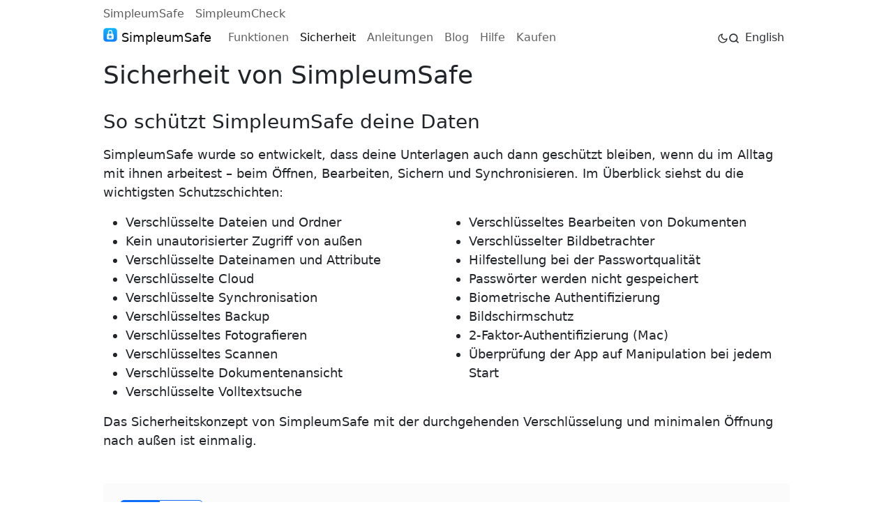

--- FILE ---
content_type: text/html; charset=utf-8
request_url: https://simpleum.com/de/safe/safe-security/
body_size: 12191
content:
<!DOCTYPE html>
<html lang='de'>
<head>
    <meta charset="utf-8">
    <meta name="viewport" content="width=device-width, initial-scale=1">
    <meta name="siteBaseUrl" content="https://simpleum.com/">
    <meta name="author" content="Simpleum Media GmbH">
    <title>Sicherheit von SimpleumSafe</title><meta name="description" content="SimpleumSafe verschlüsselt deine Daten mit AES-256 und schützt sie auch während der Bearbeitung." >
    <meta name="theme-color" media="(prefers-color-scheme: light)" content="white">
    <meta name="theme-color" media="(prefers-color-scheme: dark)" content="#222529">
    <link rel="canonical" href="https://simpleum.com/de/safe/safe-security/">
    <link rel="alternate" href="https://simpleum.com/en/safe/safe-security/" hreflang="en">
    <link rel="alternate" href="https://simpleum.com/de/safe/safe-security/" hreflang="de">
    <meta name="robots" content="index, follow" >
    <meta name="googlebot" content="index, follow, max-snippet:-1, max-image-preview:large, max-video-preview:-1">
    <meta name="bingbot" content="index, follow, max-snippet:-1, max-image-preview:large, max-video-preview:-1">
    
    <meta name="apple-itunes-app" content="app-id=app_id=1547804304, affiliate-data=**ct=simweb_appbanner**">
        <meta property="og:title" content="Sicherheit von SimpleumSafe">
    <meta property="og:description" content="SimpleumSafe verschlüsselt deine Daten mit AES-256 und schützt sie auch während der Bearbeitung.">
    <meta property="og:type" content="article">
    <meta property="og:url" content="https://simpleum.com/de/safe/safe-security/"><meta property="og:image" content="https://simpleum.com/de/safe/safe-security/iPhone-create-recovery-password-de-light.png">
    <meta property="article:section" content="safe">
    <meta property="article:published_time" content="2024-03-28T00:00:00+00:00" >
    <meta property="article:modified_time" content="2024-03-28T00:00:00+00:00" >

    <meta name="twitter:card" content="summary_large_image">
    <meta name="twitter:image" content="https://simpleum.com/de/safe/safe-security/iPhone-create-recovery-password-de-light.png">
    <meta name="twitter:title" content="Sicherheit von SimpleumSafe">
    <meta name="twitter:description" content="SimpleumSafe verschlüsselt deine Daten mit AES-256 und schützt sie auch während der Bearbeitung.">
    
    <script>
        if (localStorage.theme === 'dark' || (!('theme' in localStorage) && window.matchMedia('(prefers-color-scheme: dark)').matches)) {
            document.documentElement.setAttribute("data-bs-theme", "dark");
        } else {
            document.documentElement.setAttribute("data-bs-theme", "light");
          }
    </script>    <link rel="icon" href="https://simpleum.com/images/favicon.ico" type="image/x-icon">
    <link rel="shortcut icon" href="https://simpleum.com/images/favicon.ico" type="image/x-icon">
    <link rel="apple-touch-icon" sizes="180x180" href="https://simpleum.com/images/favicon180.png">
    <link rel="apple-touch-icon-precomposed" sizes="144x144" href="https://simpleum.com/images/favicon144.png">
    <meta name="msapplication-TileImage" content="https://simpleum.com/images/favicon270.png">

    
    <link rel="stylesheet" href="/css/style.min.50bf9ad9521675d0c33af3b54f2988a1090a1d12364cb209b938edb9f248e984ec2e10dc182c57d51b33a9789173330bb05e046da8f80025474608b6576177f4.css" integrity="sha512-UL&#43;a2VIWddDDOvO1TymIoQkKHRI2TLIJuTjtufJI6YTsLhDcGCxX1RszqXiRczMLsF4Ebaj4ACVHRgi2V2F39A=="><link rel="stylesheet" href="/css/cookieconsent.min.5ff9c5070f9afc6c89d2d4a70f6330f7932f401ffa38ee406111cb24f9c89897b4824e29fa5bf38e99978e6405b7e1f22ce6064763536eba124be55e625c6069.css" integrity="sha512-X/nFBw&#43;a/GyJ0tSnD2Mw95MvQB/6OO5AYRHLJPnImJe0gk4p&#43;lvzjpmXjmQFt&#43;HyLOYGR2NTbroSS&#43;VeYlxgaQ=="><script>
  var _paq = window._paq = window._paq || [];
  _paq.push(["setCookieDomain", "*.simpleum.com"]);
  _paq.push(["setDomains", ["*.simpleum.com"]]);
  _paq.push(['trackPageView']);
  _paq.push(['enableLinkTracking']);
  (function() {
    var u="https://quality.simpleum.com/";
    _paq.push(['setTrackerUrl', u+'matomo.php']);
    _paq.push(['setSiteId', '1']);
    var d=document, g=d.createElement('script'), s=d.getElementsByTagName('script')[0];
    g.type='text/javascript'; g.async=true; g.src=u+'matomo.js'; s.parentNode.insertBefore(g,s);
   
  })();
</script>
<script type="text/plain" data-cookiecategory="analytics">
  (function(w,d,s,l,i){w[l]=w[l]||[];w[l].push({'gtm.start':
  new Date().getTime(),event:'gtm.js'});var f=d.getElementsByTagName(s)[0],
  j=d.createElement(s),dl=l!='dataLayer'?'&l='+l:'';j.async=true;j.src=
  'https://www.googletagmanager.com/gtm.js?id='+i+dl;f.parentNode.insertBefore(j,f);
  })(window,document,'script','dataLayer','GTM-KKC7R8F');
</script>

<script>
    !function(t,e){var o,n,p,r;e.__SV||(window.posthog=e,e._i=[],e.init=function(i,s,a){function g(t,e){var o=e.split(".");2==o.length&&(t=t[o[0]],e=o[1]),t[e]=function(){t.push([e].concat(Array.prototype.slice.call(arguments,0)))}}(p=t.createElement("script")).type="text/javascript",p.async=!0,p.src=s.api_host+"/static/array.js",(r=t.getElementsByTagName("script")[0]).parentNode.insertBefore(p,r);var u=e;for(void 0!==a?u=e[a]=[]:a="posthog",u.people=u.people||[],u.toString=function(t){var e="posthog";return"posthog"!==a&&(e+="."+a),t||(e+=" (stub)"),e},u.people.toString=function(){return u.toString(1)+".people (stub)"},o="capture identify alias people.set people.set_once set_config register register_once unregister opt_out_capturing has_opted_out_capturing opt_in_capturing reset isFeatureEnabled onFeatureFlags getFeatureFlag getFeatureFlagPayload reloadFeatureFlags group updateEarlyAccessFeatureEnrollment getEarlyAccessFeatures getActiveMatchingSurveys getSurveys onSessionId".split(" "),n=0;n<o.length;n++)g(u,o[n]);e._i.push([i,s,a])},e.__SV=1)}(document,window.posthog||[]);
    posthog.init('phc_v92AyqWJj55YUNDNMN5GwBYOfohzBA13vfJkGSsRGS5', {api_host:'https://eu.i.posthog.com', ui_host:'https://eu.i.posthog.com'})
</script>

</head>
<body><noscript><img src="https://quality.simpleum.com/matomo.php?idsite=1&amp;rec=1" style="border:0;" alt=""></noscript>
<main class="page-wrapper"><header class="container-md px-2">
    <nav class="navbar navbar-expand-sm py-0">
        <div class="container-md px-0 pb-0">
            <div class="navbar-nav">
                <a href="/de/" class="nav-link ps-0 pb-0">SimpleumSafe</a><a href="https://simpleum.com/de/check/sicherheitsberater-simpleumcheck/" class="nav-link pb-0">SimpleumCheck</a></div>
        </div>
    </nav>
</header>
<nav class="navbar sticky-top bg-body-primary navbar-expand-sm py-0" style="background-color: var(--bs-body-bg);opacity: 0.95;">
    <div class="container-md px-2">
        <button class="navbar-toggler" type="button" data-bs-toggle="collapse" data-bs-target="#navbarNavAltMarkup" aria-controls="navbarNavAltMarkup" aria-expanded="false" aria-label="Toggle navigation">
            <span class="navbar-toggler-icon"></span>
        </button>      
    <a class="navbar-brand" href="/de/">
         
      <img src="/images/simpleumsafe.svg" width="20" height="20" style="vertical-align: baseline;" loading="eager" alt="SimpleumSafe Logo" title="SimpleumSafe Logo" aria-label="SimpleumSafe Logo">
            SimpleumSafe</a>
       <div class="collapse navbar-collapse" id="navbarNavAltMarkup">
            <div class="navbar-nav me-auto"><a class="nav-link " aria-current="page" href="/de/safe/safe-features/">Funktionen</a><a class="nav-link active" aria-current="page" href="/de/safe/safe-security/">Sicherheit</a><a class="nav-link " aria-current="page" href="/de/safe/anleitungen/">Anleitungen</a><a class="nav-link " aria-current="page" href="/de/blog/">Blog</a><a class="nav-link " aria-current="page" href="/de/safe/support/support-overview/">Hilfe</a><a class="nav-link " aria-current="page" href="/de/safe/kaufen/">Kaufen</a>
            </div>
        </div><div class="d-flex align-items-center">
        <div class="toolbox">
            <div id="theme_tool">
                <svg id="dark_mode_btn" class="hidden toolbox-btn" width="16px" height="16px" viewBox="0 0 24 24" data-bs-theme-value="light"><svg xmlns="http://www.w3.org/2000/svg" width="24" height="24" viewBox="0 0 24 24" fill="none" stroke="currentColor" stroke-width="2" stroke-linecap="round" stroke-linejoin="round" class="feather feather-moon"><path d="M21 12.79A9 9 0 1 1 11.21 3 7 7 0 0 0 21 12.79z"></path></svg></svg>
                <svg id="light_mode_btn" class="hidden toolbox-btn" width="16px" height="16px" viewBox="0 0 24 24" data-bs-theme-value="dark"><svg xmlns="http://www.w3.org/2000/svg" width="24" height="24" viewBox="0 0 24 24" fill="none" stroke="currentColor" stroke-width="2.5" stroke-linecap="round" stroke-linejoin="round" class="feather feather-sun"><circle cx="12" cy="12" r="5"></circle><line x1="12" y1="1" x2="12" y2="3"></line><line x1="12" y1="21" x2="12" y2="23"></line><line x1="4.22" y1="4.22" x2="5.64" y2="5.64"></line><line x1="18.36" y1="18.36" x2="19.78" y2="19.78"></line><line x1="1" y1="12" x2="3" y2="12"></line><line x1="21" y1="12" x2="23" y2="12"></line><line x1="4.22" y1="19.78" x2="5.64" y2="18.36"></line><line x1="18.36" y1="5.64" x2="19.78" y2="4.22"></line></svg></svg>
            </div><div id="search_tool">
                    
                    
                    <a href="/de/search/" aria-label="Jump to search page">
                    <svg id="search_btn" class="toolbox-btn" width="16px" height="16px" viewBox="0 0 24 24"><svg xmlns="http://www.w3.org/2000/svg" width="24" height="24" viewBox="0 0 24 24" fill="none" stroke="currentColor" stroke-width="2.5" stroke-linecap="round" stroke-linejoin="round" class="feather feather-search"><circle cx="11" cy="11" r="8"></circle><line x1="21" y1="21" x2="16.65" y2="16.65"></line></svg></svg>
                    </a>
                </div><div class="languages">
                <div class="d-flex align-items-center navbar-nav"><a href="/en/safe/safe-security/" class="nav-link">English</a></div></div>
        </div>
    </div>
    </div>
</nav>

<div id="content" class="">
    <div class="container-md px-2">
        <h1>Sicherheit von SimpleumSafe</h1>
    </div>
    <div class="container-md px-2">    <h2 id="so-schützt-simpleumsafe-deine-daten">So schützt SimpleumSafe deine Daten</h2>
<p>SimpleumSafe wurde so entwickelt, dass deine Unterlagen auch dann geschützt bleiben, wenn du im Alltag mit ihnen arbeitest – beim Öffnen, Bearbeiten, Sichern und Synchronisieren. Im Überblick siehst du die wichtigsten Schutzschichten:</p>
<div class="container p-0 mx-0 ">
<div class="row mx-0  gx-5">
    <div class="col-sm px-0  ">
<ul>
<li>Verschlüsselte Dateien und Ordner</li>
<li>Kein unautorisierter Zugriff von außen</li>
<li>Verschlüsselte Dateinamen und Attribute</li>
<li>Verschlüsselte Cloud</li>
<li>Verschlüsselte Synchronisation</li>
<li>Verschlüsseltes Backup</li>
<li>Verschlüsseltes Fotografieren</li>
<li>Verschlüsseltes Scannen</li>
<li>Verschlüsselte Dokumentenansicht</li>
<li>Verschlüsselte Volltextsuche</li>
</ul>
</div>
    <div class="col-sm px-0  ">
<ul>
<li>Verschlüsseltes Bearbeiten von Dokumenten</li>
<li>Verschlüsselter Bildbetrachter</li>
<li>Hilfestellung bei der Passwortqualität</li>
<li>Passwörter werden nicht gespeichert</li>
<li>Biometrische Authentifizierung</li>
<li>Bildschirmschutz</li>
<li>2-Faktor-Authentifizierung (Mac)</li>
<li>Überprüfung der App auf Manipulation bei jedem Start</li>
</ul>
</div></div>
</div>
<p><strong>Das Sicherheitskonzept von SimpleumSafe mit der durchgehenden Verschlüsselung und minimalen Öffnung nach außen ist einmalig.</strong></p>
<div style="height: 2rem"></div>
<div id="open-safe" class="p-4 rounded" style=" max-width: 100% !important; background-color: var(--si-section1-bg)">
<div class="btn-group" role="group" aria-label="Buttons zum Wechseln zwischen iOS und Mac zum Thema: Safe öffnen.">
  <input type="radio" class="btn-check" name="open-safe" id="open-safe-ios-button" checked>
  <label class="btn btn-outline-primary" for="open-safe-ios-button" title="Für iOS anzeigen">iOS</label>
  <input type="radio" class="btn-check" name="open-safe" id="open-safe-mac-button" title="Mac">
  <label class="btn btn-outline-primary" for="open-safe-mac-button" title="Für Mac anzeigen">Mac</label>
</div>
<div id="open-safe-ios">
<div class="container p-0 mx-0 ">
<div class="row mx-0  gx-5">
    <div class="col-sm px-0  ">
<h2 id="safe-mit-passwort-face-id-oder-touch-id-öffnen">Safe mit Passwort, Face ID oder Touch ID öffnen</h2>
<p>Dein Safe-Passwort ist der Hauptschlüssel zu deinen Daten. Du kannst mehrere Safes anlegen, jeder Safe hat ein eigenes Passwort. Nur mit deinem Safe-Passwort kannst du einen Safe öffnen und Dateien entschlüsseln.</p>
<small>
SimpleumSafe speichert dein Safe-Passwort nicht und kann es auch nicht rekonstruieren. Auch Simpleum Media GmbH und deren Mitarbeiter können das Safe-Passwort nicht rekonstruieren.
<br>
Wir empfehlen dir, direkt nach der Installation von SimpleumSafe ein Wiederherstellungspasswort einzurichten. Hier findest du eine Anleitung.
</small>
</div>
    <div class="col-sm px-0  text-center">
<figure  >
      <picture>
        <source type="image/webp" srcset="/de/safe/safe-security/iPhone-OpenSafe-FaceID-Light_hu_5a73a63dea74a8ac.webp 450w, /de/safe/safe-security/iPhone-OpenSafe-FaceID-Light_hu_9965c4a16aaf6e14.webp 520w, /de/safe/safe-security/iPhone-OpenSafe-FaceID-Light_hu_4a4a494307f9171d.webp 260w" sizes="260px" >
        <img src="/de/safe/safe-security/iPhone-OpenSafe-FaceID-Light.png" width="260" height="894" alt="Öffnen eines Safes mit Face ID auf iPhone oder iPad" title="Öffnen eines Safes mit Face ID auf iPhone oder iPad"  loading="lazy" data-sizes="auto" class="img-fluid" >
      </picture>
</figure>
</div></div>
</div>
</div>
<div id="open-safe-mac" style="display: none;">
<div class="container p-0 mx-0 ">
<div class="row mx-0 align-items-center gx-5">
    <div class="col-sm px-0  ">
<h2 id="safe-mit-passwort-touch-id-oder-apple-watch-öffnen">Safe mit Passwort, Touch ID oder Apple Watch öffnen</h2>
<p>Dein Safe-Passwort ist der Hauptschlüssel zu deinen Daten. Du kannst mehrere Safes anlegen, jeder Safe hat ein eigenes Passwort. Nur mit deinem Safe-Passwort kannst du einen Safe öffnen und Dateien entschlüsseln.</p>
<small>
SimpleumSafe speichert dein Safe-Passwort nicht und kann es auch nicht rekonstruieren. Auch Simpleum Media GmbH und deren Mitarbeiter können das Safe-Passwort nicht rekonstruieren.
<br>
Wir empfehlen dir, direkt nach der Installation von SimpleumSafe ein Wiederherstellungspasswort einzurichten. Hier findest du eine Anleitung.
</small>
</div>
    <div class="col-sm px-0  text-center">
<figure  >
      <picture>
        <source type="image/webp" srcset="/de/safe/safe-security/Mac-openSafe-TouchID-light-de-1000_hu_d49f80a436943440.webp 450w, /de/safe/safe-security/Mac-openSafe-TouchID-light-de-1000_hu_b9c17b9c3c1de265.webp 750w, /de/safe/safe-security/Mac-openSafe-TouchID-light-de-1000_hu_287ededda1ed063a.webp 1000w, /de/safe/safe-security/Mac-openSafe-TouchID-light-de-1000_hu_b541c1cb2e7dd62e.webp 500w" sizes="500px" >
        <img src="/de/safe/safe-security/Mac-openSafe-TouchID-light-de-1000.png" width="500" height="397" alt="Öffnen eines SimpleumSafes mit Touch ID auf Mac" title="Öffnen eines SimpleumSafes mit Touch ID auf Mac"  loading="lazy" data-sizes="auto" class="img-fluid" >
      </picture>
</figure>
</div></div>
</div>
</div>
</div>
<script>
    document.getElementById("open-safe-ios-button").onclick = function() {
        document.getElementById("open-safe-ios").style.display = "block";
        document.getElementById("open-safe-mac").style.display = "none";
    }
    document.getElementById("open-safe-mac-button").onclick = function() {
        document.getElementById("open-safe-ios").style.display = "none";
        document.getElementById("open-safe-mac").style.display = "block";
    }
</script>
<div style="height: 4rem"></div>
<div id="create-recovery-password" class="p-4 rounded" style="max-width: 100% !important;">
<div class="btn-group" role="group" aria-label="Buttons zum Wechseln zwischen iOS und Mac zum Thema: Wiederherstellungspasswort erstellen.">
  <input type="radio" class="btn-check" name="create-recovery-password" id="create-recovery-password-ios-button">
  <label class="btn btn-outline-primary" for="create-recovery-password-ios-button" title="Für iOS anzeigen">iOS</label>
  <input type="radio" class="btn-check" name="create-recovery-password" id="create-recovery-password-mac-button" checked>
  <label class="btn btn-outline-primary" for="create-recovery-password-mac-button" title="Für Mac anzeigen">Mac</label>
</div>
<div id="create-recovery-password-ios" style="display: none;">
<div class="container p-0 mx-0 ">
<div class="row mx-0  gx-5">
    <div class="col-sm px-0  ">
<h2 id="wiederherstellungspasswort--digitaler-nachlass-ios">Wiederherstellungspasswort / Digitaler Nachlass (iOS)</h2>
<p>Wie ein richtiger Safe einen Ersatzschlüssel hat, kannst du dir auch ein Wiederherstellungspasswort erstellen lassen, das wie ein Ersatzschlüssel eingesetzt werden kann.</p>
<small>
Dieses zweite Passwort kannst du ausdrucken und an einem sicheren Ort aufbewahren. Falls du dein Passwort einmal vergessen hast, kannst du ein neues Safe-Passwort mit deinem Wiederherstellungspasswort erstellen.
<br>
Du kannst das Wiederherstellungspasswort auch als Zugang für deinen digitalen Nachlass oder für einen Notfall verwenden. Den Ausdruck des Wiederherstellungspassworts kannst du einer Person deines Vertrauens oder einem Notar geben bzw. deinem Testament beilegen.
<br>
Wir empfehlen dir, direkt nachdem du deinen Safe erstellt hast, das Wiederherstellungspasswort zu generieren. Hier findest du eine Anleitung.
<br>
Wichtig: Ohne Wiederherstellungspasswort kann SimpleumSafe dein Safe-Passwort nicht wiederherstellen – bewahre es daher wie einen physischen Ersatzschlüssel auf.
</small>
</div>
    <div class="col-sm px-0  text-center">
<figure  >
      <picture>
        <source type="image/webp" srcset="/de/safe/safe-security/iPhone-create-recovery-password-de-light_hu_cfc041e505c4164f.webp 450w, /de/safe/safe-security/iPhone-create-recovery-password-de-light_hu_c71af97cdd430c97.webp 520w, /de/safe/safe-security/iPhone-create-recovery-password-de-light_hu_558260571c8dd178.webp 260w" sizes="260px" >
        <img src="/de/safe/safe-security/iPhone-create-recovery-password-de-light.png" width="260" height="896" alt="Erstellung eines Wiederherstellungspasswortes für iPhone und iPad" title="Erstellung eines Wiederherstellungspasswortes für iPhone und iPad"  loading="lazy" data-sizes="auto" class="img-fluid" >
      </picture>
</figure>
</div></div>
</div>
</div>
<div id="create-recovery-password-mac">
<div class="container p-0 mx-0 ">
<div class="row mx-0 align-items-center gx-5">
    <div class="col-sm px-0  ">
<h2 id="wiederherstellungspasswort--digitaler-nachlass-mac">Wiederherstellungspasswort / Digitaler Nachlass (Mac)</h2>
<p>Wie ein richtiger Safe einen Ersatzschlüssel hat, kannst du dir auch ein Wiederherstellungspasswort erstellen lassen, das wie ein Ersatzschlüssel eingesetzt werden kann.</p>
<small>
Dieses zweite Passwort kannst du ausdrucken und an einem sicheren Ort aufbewahren. Falls du dein Passwort einmal vergessen hast, kannst du ein neues Safe-Passwort mit deinem Wiederherstellungspasswort erstellen.
<br>
Du kannst das Wiederherstellungspasswort auch als Zugang für deinen digitalen Nachlass oder für einen Notfall verwenden. Den Ausdruck des Wiederherstellungspassworts kannst du einer Person deines Vertrauens oder einem Notar geben bzw. deinem Testament beilegen.
<br>
Wir empfehlen dir, direkt nachdem du deinen Safe erstellt hast, das Wiederherstellungspasswort zu generieren. Hier findest du eine Anleitung.
<br>
Wichtig: Ohne Wiederherstellungspasswort kann SimpleumSafe dein Safe-Passwort nicht wiederherstellen – bewahre es daher wie einen physischen Ersatzschlüssel auf.
</small>
</div>
    <div class="col-sm px-0  text-center">
<figure  >
      <picture>
        <source type="image/webp" srcset="/de/safe/safe-security/mac-create-recovery-password-de-light_hu_db868efdd5106392.webp 450w, /de/safe/safe-security/mac-create-recovery-password-de-light_hu_cdb9c094a164775.webp 750w, /de/safe/safe-security/mac-create-recovery-password-de-light_hu_c1f9067da052005.webp 1000w, /de/safe/safe-security/mac-create-recovery-password-de-light_hu_7ef192fae3629cfb.webp 500w" sizes="500px" >
        <img src="/de/safe/safe-security/mac-create-recovery-password-de-light.png" width="500" height="767" alt="Erstellung eines Wiederherstellungspasswortes für Mac" title="Erstellung eines Wiederherstellungspasswortes für Mac"  loading="lazy" data-sizes="auto" class="img-fluid" >
      </picture>
</figure>
</div></div>
</div>
</div>
<script>
    document.getElementById("create-recovery-password-ios-button").onclick = function() {
        document.getElementById("create-recovery-password-ios").style.display = "block";
        document.getElementById("create-recovery-password-mac").style.display = "none";
    }
    document.getElementById("create-recovery-password-mac-button").onclick = function() {
        document.getElementById("create-recovery-password-ios").style.display = "none";
        document.getElementById("create-recovery-password-mac").style.display = "block";
    }
</script>
<div style="height: 4rem"></div>
<div id="password-helper" class="p-4 rounded" style="max-width: 100% !important; background-color: var(--si-section1-bg)">
<div class="btn-group" role="group" aria-label="Buttons zum Wechseln zwischen iOS und Mac zum Thema: Hilfe für die Passwortstärke.">
  <input type="radio" class="btn-check" name="password-helper" id="password-helper-ios-button">
  <label class="btn btn-outline-primary" for="password-helper-ios-button" title="Für iOS anzeigen">iOS</label>
  <input type="radio" class="btn-check" name="password-helper" id="password-helper-mac-button" checked title="Mac">
  <label class="btn btn-outline-primary" for="password-helper-mac-button" title="Für Mac anzeigen">Mac</label>
</div>
<h2 id="hilfe-für-ein-sicheres-passwort">Hilfe für ein sicheres Passwort</h2>
<div class="container p-0 mx-0 ">
<div class="row mx-0  gx-5">
    <div class="col-sm px-0  ">
<p>Selbst der beste Verschlüsselungsalgorithmus hilft nicht, wenn das verwendete Passwort leicht zu erraten ist. SimpleumSafe bewertet die Qualität deines eingegebenen Passworts und schätzt die Zeit, die benötigt wird, um es zu „knacken“. So erhältst du direkt hilfreiches Feedback zu deiner Passwortstärke.</p>
<small>
Wird ein falsches Passwort in SimpleumSafe eingegeben, gibt es eine Zeitverzögerung, bis du das nächste Mal ein Passwort eingeben kannst (2 Sekunden beim ersten Fehlversuch, dann 4 Sek., 8 Sek., 16 Sek. usw.).
<br>
Ein sicheres Passwort schützt dich davor, dass es nicht durch gezieltes Ausprobieren erraten werden kann. SimpleumSafe unterstützt dich bei der Wahl eines starken Passworts, indem schwache Varianten sichtbar gemacht und wiederholte Versuche durch Verzögerungen ausgebremst werden.
<br>
<p>Wenn du mehr zum Thema „sicheres Passwort“ erfahren möchtest, lies unseren <a href="https://simpleum.com/de/safe/posts/12-kreative-tipps-rund-um-das-thema-passwort/">Blogbeitrag</a>.</p>
</small>
</div>
    <div class="col-sm px-0  text-center">
<div id="password-helper-ios" style="display: none;">
<figure  >
      <picture>
        <source type="image/webp" srcset="/de/safe/safe-security/iPhone-password-helper-de-light_hu_3ab5e324e2ab9f17.webp 450w, /de/safe/safe-security/iPhone-password-helper-de-light_hu_a49aebb436b9b669.webp 520w, /de/safe/safe-security/iPhone-password-helper-de-light_hu_a8048edb2c70b53a.webp 260w" sizes="260px" >
        <img src="/de/safe/safe-security/iPhone-password-helper-de-light.png" width="260" height="1261" alt="Anzeige der Passwortstärke für iPhone und iPad" title="Anzeige der Passwortstärke für iPhone und iPad"  loading="lazy" data-sizes="auto" class="img-fluid" >
      </picture>
</figure>
</div>
<div id="password-helper-mac">
<figure  >
      <picture>
        <source type="image/webp" srcset="/de/safe/safe-security/mac-password-helper-de-light_hu_52292a6d3328741d.webp 450w, /de/safe/safe-security/mac-password-helper-de-light_hu_85883ae840b9cf8c.webp 750w, /de/safe/safe-security/mac-password-helper-de-light_hu_5c6a857333ca392d.webp 1000w, /de/safe/safe-security/mac-password-helper-de-light_hu_5b89fea3279493c0.webp 500w" sizes="500px" >
        <img src="/de/safe/safe-security/mac-password-helper-de-light.png" width="500" height="393" alt="Anzeige der Passwortstärke für Mac" title="Anzeige der Passwortstärke für Mac"  loading="lazy" data-sizes="auto" class="img-fluid" >
      </picture>
</figure>
</div>
</div></div>
</div>
</div>
<script>
    document.getElementById("password-helper-ios-button").onclick = function() {
        document.getElementById("password-helper-ios").style.display = "block";
        document.getElementById("password-helper-mac").style.display = "none";
    }
    document.getElementById("password-helper-mac-button").onclick = function() {
        document.getElementById("password-helper-ios").style.display = "none";
        document.getElementById("password-helper-mac").style.display = "block";
    }
</script>
<div style="height: 4rem"></div>
<div id="lock-safe" class="p-4 rounded" style="max-width: 100% !important;">
<div class="btn-group" role="group" aria-label="Buttons zum Wechseln zwischen iOS und Mac zum Thema: Hilfe für die Passwortstärke.">
  <input type="radio" class="btn-check" name="lock-safe" id="lock-safe-ios-button" checked>
  <label class="btn btn-outline-primary" for="lock-safe-ios-button" title="Für iOS anzeigen">iOS</label>
  <input type="radio" class="btn-check" name="lock-safe" id="lock-safe-mac-button" title="Mac">
  <label class="btn btn-outline-primary" for="lock-safe-mac-button" title="Für Mac anzeigen">Mac</label>
</div>
<h2 id="safe-sperren-zb-bei-inaktivität">Safe sperren (z.B. bei Inaktivität)</h2>
<div class="container p-0 mx-0 ">
<div class="row mx-0  gx-5">
    <div class="col-sm px-0  ">
<p>Wenn du eine Pause machst oder der Bildschirm ausgeht, bleibt dein Safe geschützt, ohne laufende Aufgaben zu unterbrechen.</p>
<p>Indem SimpleumSafe den Safe geöffnet, aber den Bildschirm gesperrt hält, stellt es sicher, dass deine Daten geschützt bleiben und gleichzeitig für laufende Aufgaben zugänglich sind. Es ist eine Mischung aus Zugänglichkeit und Sicherheit.</p>
<p>Deine Datenvorgänge müssen nicht unterbrochen werden. Unabhängig davon, ob du große Datenmengen importierst oder Dateien synchronisierst, werden diese Aufgaben nahtlos fortgesetzt, auch wenn dein Bildschirm gesperrt ist.</p>
</div>
    <div class="col-sm px-0  text-center">
<div id="lock-safe-ios">
<figure  >
      <picture>
        <source type="image/webp" srcset="/de/safe/safe-security/lockscreen-ios-de-dark_hu_7a0e4c04288980af.webp 450w, /de/safe/safe-security/lockscreen-ios-de-dark_hu_23ecce98757498ba.webp 520w, /de/safe/safe-security/lockscreen-ios-de-dark_hu_b2b5ab1b4aff28b8.webp 260w" sizes="260px" >
        <img src="/de/safe/safe-security/lockscreen-ios-de-dark.png" width="260" height="888" alt="Screenshot: Safe sperren" title="Screenshot: Safe sperren"  loading="lazy" data-sizes="auto" class="img-fluid" >
      </picture>
</figure>
</div>
<div id="lock-safe-mac" style="display: none;">
<figure  >
      <picture>
        <source type="image/webp" srcset="/de/safe/safe-security/lockscreen-mac-de-dark_hu_34f8ade68ffbd06e.webp 450w, /de/safe/safe-security/lockscreen-mac-de-dark_hu_ef5dda349f3c5fa1.webp 750w, /de/safe/safe-security/lockscreen-mac-de-dark_hu_dbb594350ffd1704.webp 960w, /de/safe/safe-security/lockscreen-mac-de-dark_hu_a81576956613861e.webp 480w" sizes="480px" >
        <img src="/de/safe/safe-security/lockscreen-mac-de-dark.png" width="480" height="667" alt="Screenshot: Safe sperren" title="Screenshot: Safe sperren"  loading="lazy" data-sizes="auto" class="img-fluid" >
      </picture>
</figure>
</div>
</div></div>
</div>
</div>
<script>
    document.getElementById("lock-safe-ios-button").onclick = function() {
        document.getElementById("lock-safe-ios").style.display = "block";
        document.getElementById("lock-safe-mac").style.display = "none";
    }
    document.getElementById("lock-safe-mac-button").onclick = function() {
        document.getElementById("lock-safe-ios").style.display = "none";
        document.getElementById("lock-safe-mac").style.display = "block";
    }
</script>
<div style="height: 2rem"></div>
<div id="2fa"  class="p-4 rounded" style=" max-width: 100% !important; background-color: var(--si-section1-bg)">
<h2 id="optionale-2-faktor-authentifizierung-2fa---mac">Optionale 2-Faktor-Authentifizierung (2FA) - Mac</h2>
<p>Mit der optionalen 2-Faktor-Authentifizierung fügst du deinem Safe eine zusätzliche Schutzschicht hinzu: Selbst wenn jemand dein Passwort kennt, fehlt ihm ohne zweiten Faktor der Zugang.</p>
<small>
<ol>
<li>
<p><strong>Doppelschichtige Sicherheit</strong>:
Nach dem Passwort oder der biometrischen Verifizierung greift 2FA als zweite Verteidigungslinie ein und verlangt einen einmaligen sechsstelligen Code. Es handelt sich um eine zusätzliche Kontrolle, um sicherzustellen, dass dein Safe geschützt bleibt.</p>
</li>
<li>
<p><strong>Erweiterte Sicherheit</strong>:
Der größte Vorteil der 2FA-Funktion ist ihre Fähigkeit, eine zusätzliche Sicherheitsebene zu bieten, wodurch unbefugter Zugriff äußerst schwierig wird. Es geht nicht nur darum, was du weißt (dein Passwort), sondern auch darum, was du hast (dein zweiter Faktor).</p>
</li>
<li>
<p><strong>Dynamischer Schutz</strong>:
Das Einmalpasswort (One Time Password = OTP) ist nicht statisch, sondern ändert sich alle 30 Sekunden. Diese Dynamik macht gezielte Angriffe deutlich schwieriger.</p>
</li>
<li>
<p><strong>Benutzerfreundlich</strong>:
Die sechsstellige OTP ist einfach und effektiv und bietet die perfekte Balance zwischen Benutzerfreundlichkeit und Sicherheit. Und da sich das OTP alle 30 Sekunden ändert, werden die Risiken von statischen Passwörtern eliminiert.</p>
</li>
<li>
<p><strong>Compliance und Best Practices</strong>:
Die Implementierung der 2FA entspricht den globalen Best Practices im Bereich der Cybersicherheit und kann bei der Erfüllung von Compliance-Anforderungen helfen, was für Fachleute und Unternehmen von entscheidender Bedeutung ist.</p>
</li>
<li>
<p><strong>Erschwingliche Sicherheit</strong>:
Da keine zusätzliche Hardware erforderlich ist, stellt diese Funktion ein erschwingliches Sicherheits-Upgrade dar. Dein Smartphone ist dein zweiter Faktor, es fallen keine zusätzlichen Kosten an.</p>
</li>
<li>
<p><strong>Absicherung deiner Sicherheit für die Zukunft</strong>:
Mit der Weiterentwicklung von Cyber-Bedrohungen sollten sich auch deine Sicherheitsmaßnahmen weiterentwickeln. Die 2FA-Funktion ist ein Schritt zur Absicherung deines digitalen Safes gegen aufkommende Bedrohungen.</p>
</li>
</ol>
</small>
<div class="container p-0 mx-0 ">
<div class="row mx-0  gx-5">
    <div class="col-sm px-0  ">
<figure  >
      <picture>
        <source type="image/webp" srcset="/de/safe/safe-security/2fa-open-safe-mac-de-dark_hu_caf73a8c08fbe401.webp 450w, /de/safe/safe-security/2fa-open-safe-mac-de-dark_hu_9156726a9c125995.webp 750w, /de/safe/safe-security/2fa-open-safe-mac-de-dark_hu_fde46b4eb2b893d7.webp 1050w, /de/safe/safe-security/2fa-open-safe-mac-de-dark_hu_1573fd0cf1821698.webp 1424w, /de/safe/safe-security/2fa-open-safe-mac-de-dark_hu_1ae7ee3af42f6e7a.webp 712w" sizes="712px" >
        <img src="/de/safe/safe-security/2fa-open-safe-mac-de-dark.png" width="712" height="692" alt="Screenshot: Open safe with 2-factor authentication" title="Screenshot: Open safe with 2-factor authentication"  loading="lazy" data-sizes="auto" class="img-fluid" >
      </picture>
</figure>
</div>
    <div class="col-sm px-0  text-center">
<figure  >
      <picture>
        <source type="image/webp" srcset="/de/safe/safe-security/2fa-settings-mac-de-dark_hu_59555242d6366845.webp 450w, /de/safe/safe-security/2fa-settings-mac-de-dark_hu_e12a2554033c792d.webp 750w, /de/safe/safe-security/2fa-settings-mac-de-dark_hu_5ebebed8a022963d.webp 1050w, /de/safe/safe-security/2fa-settings-mac-de-dark_hu_4673a3338bd4ca27.webp 1158w, /de/safe/safe-security/2fa-settings-mac-de-dark_hu_f83a7a26ad888511.webp 579w" sizes="579px" >
        <img src="/de/safe/safe-security/2fa-settings-mac-de-dark.png" width="579" height="826" alt="Screenshot: Setting up 2-factor authentication" title="Screenshot: Setting up 2-factor authentication"  loading="lazy" data-sizes="auto" class="img-fluid" >
      </picture>
</figure>
</div></div>
</div>
<p><a href="https://simpleum.com/de/safe/support/faq/zwei-faktor-authentifikation/">2-Faktor-Authentifizierung einrichten und nutzen</a></p>
</div>
<div style="height: 2rem"></div>
<div class="container p-0 mx-0 ">
<div class="row mx-0 align-items-center gx-5">
    <div class="col-sm px-0  col-lg-2 d-flex justify-content-center justify-content-md-start">
<figure  ><img alt="Niemand anderes sieht Ihre Daten" title="Niemand anderes sieht Ihre Daten"
        src="/de/safe/safe-security/shield-stop.svg"
        loading="lazy" data-zoomable width="120" height="132" class="img-fluid" >
</figure>
</div>
    <div class="col-sm px-0  col-lg-10">
<h2 id="niemand-anderes-sieht-deine-daten">Niemand anderes sieht deine Daten</h2>
<p>Deine Daten gehören nur dir – niemand sonst kann sie sehen.</p>
<p>Du möchtest deine persönlichen oder geschäftlichen Daten sicher verwahren? SimpleumSafe verwendet starke Verschlüsselung mit <a href="https://simpleum.com/de/safe/support/faq/welches-verschluesselungsverfahren-wird-benutzt/">AES-256</a> und ist durchgehend auf Sicherheit und Vertraulichkeit ausgelegt.<br>
Nur du kannst die Daten entschlüsseln, denn nur du kennst das Passwort, mit dem die Dateien im Safe verschlüsselt werden.</p>
<p class="h4"><em>Selbst mit heutigen Supercomputern ist es praktisch unmöglich, deinen Safe durch reines Ausprobieren des Schlüssels zu entschlüsseln.</em></p>
</div></div>
</div>
<div class="container p-0 mx-0 ">
<div class="row mx-0 align-items-center gx-5">
    <div class="col-sm px-0  col-lg-2 d-flex justify-content-center justify-content-md-start">
<figure  ><img alt="SimpleumSafe ist durchgehend Ende-zu-Ende verschlüsselt" title="SimpleumSafe ist durchgehend Ende-zu-Ende verschlüsselt"
        src="/de/safe/safe-security/device-shield.svg"
        loading="lazy" data-zoomable width="120" height="132" class="img-fluid" >
</figure>
</div>
    <div class="col-sm px-0  col-lg-10">
<h2 id="durchgehend-verschlüsselt--in-jedem-schritt">Durchgehend verschlüsselt – in jedem Schritt</h2>
<p>Im SimpleumSafe sind deine Dateien in jedem Schritt verschlüsselt:</p>
<ul>
<li>beim Speichern im Safe</li>
<li>beim Öffnen, Bearbeiten und Verschieben</li>
<li>beim Anzeigen, auch im Vollbildmodus oder in der Diashow</li>
</ul>
<p>Die Entschlüsselung findet nur dort statt, wo sie nötig ist – im Arbeitsspeicher – und nicht als Klartext auf der Festplatte. So bleiben deine Daten selbst dann geschützt, wenn ein Gerät verloren geht oder kompromittiert wird.</p>
<p><a href="https://simpleum.com/de/safe/article/warum-simpleumsafe/">Warum zusätzliche Verschlüsselungssoftware unerlässlich ist</a></p>
</div></div>
</div>
<div class="container p-0 mx-0 ">
<div class="row mx-0 align-items-center gx-5">
    <div class="col-sm px-0  col-lg-2 d-flex justify-content-center justify-content-md-start">
<figure  ><img alt="SimpleumSafe nutzt AES-256 Verschlüsselung" title="SimpleumSafe nutzt AES-256 Verschlüsselung"
        src="/de/safe/safe-security/aes256-shield.svg"
        loading="lazy" data-zoomable width="120" height="132" class="img-fluid" >
</figure>
</div>
    <div class="col-sm px-0  col-lg-10">
<h2 id="starke-verschlüsselung">Starke Verschlüsselung</h2>
<p>Deine Daten sind mit derselben Verschlüsselungstechnologie geschützt, der auch Banken, Regierungen und Industrieunternehmen vertrauen.</p>
<ul>
<li>Industriestandard AES-256</li>
<li>Weltweit etabliert und seit vielen Jahren im Einsatz</li>
<li>Für höchste Geheimhaltungsstufen („Top Secret“) zugelassen</li>
</ul>
<small>
Für Fachleute: SimpleumSafe verwendet einen eigenen, gehärteten Verschlüsselungskern (Simpleum®Cryptor). Jede Sicherheitsoperation wird im Cryptor ausgeführt, und die Schlüssel verlassen diesen geschützten Bereich nicht.
<p><a href="https://simpleum.com/de/safe/support/faq/welches-verschluesselungsverfahren-wird-benutzt/">Mehr zu AES-256</a>
</small></p>
</div></div>
</div>
<div style="height: 1rem"></div>
<div class="container p-0 mx-0 ">
<div class="row mx-0 align-items-center gx-5">
    <div class="col-sm px-0  col-lg-2 d-flex justify-content-center justify-content-md-start">
<figure  ><img alt="Ende zu Ende verschlüsselte Synchronisation" title="Ende zu Ende verschlüsselte Synchronisation"
        src="/de/safe/safe-security/sync-shield.svg"
        loading="lazy" data-zoomable width="120" height="132" class="img-fluid" >
</figure>
</div>
    <div class="col-sm px-0  col-lg-10">
<h2 id="hochsicherheits-synchronisation">Hochsicherheits-Synchronisation</h2>
<p>Synchronisation wie ein Hochsicherheitscontainer – deine verschlüsselten Daten reisen, die Schlüssel bleiben bei dir.</p>
<ul>
<li>Ende-zu-Ende-verschlüsselte Synchronisation zwischen deinen Geräten</li>
<li>Die Schlüsseldatei wird nie über die Cloud übertragen</li>
<li>Selbst wenn jemand Cloud-Daten kopiert, bleiben sie ohne Schlüssel wertlos</li>
<li>Zusätzlicher Schutz auch bei Passwortdiebstahl und Angriffen auf Cloud-Dienste</li>
</ul>
<small>
Technisch bedeutet das: Wir übertragen die Schlüsseldatei nicht über die Cloud. Selbst wenn Angreifer Synchronisationsdaten aus der Cloud stehlen und dein Passwort kennen, fehlt ihnen immer noch die Schlüsseldatei.
<p><a href="https://simpleum.com/de/safe/support/faq/was-ist-hochsicherheits-synchronisation/">Mehr zur Hochsicherheits-Synchronisation</a>
</small></p>
</div></div>
</div>
<div style="height: 2rem"></div>
<h2 id="technische-informationen">Technische Informationen</h2>
<p>Du möchtest tiefer in die eingesetzte Sicherheitstechnik einsteigen – zum Beispiel als IT-Verantwortliche:r oder Sicherheitsprüfer:in?</p>
<p>Im SimpleumSafe Technical White Paper findest du Details zu Kryptografie, Architektur, Schlüsselverwaltung, Speicherformaten und dem Sicherheitsmodell.</p>
<p><a href="/en/safe/support/faq/technical-white-paper/">Technical White Paper lesen (englisch)</a></p>

</div>

        </div>
    </main><footer>
  <div class="container-md px-2 py-4">
    <footer-row>
      <div class="container-md px-2 pb-2">
        
      </div>
    </footer-row>
    <footer-row>
      <footer-sitemap>
        <div class="footer-inner">
          <div class="footer-header">
            <div>
              <div class="footer-title">SimpleumSafe</div>
              <div class="footer-subtitle">Dein verschlüsseltes Dokumentenarchiv für Mac, iPhone und iPad.</div>
            </div>
            <div class="footer-badge">Seit 2016 · Made in Germany</div>
          </div>

          <div class="footer-grid">
            
            <div class="footer-column">
              <p class="col_header">Produkt</p>
              <p class="footer-subtext">Alles rund um SimpleumSafe</p>
              <ul class="list-unstyled mb-3">
                <li><a href="/de/">Übersicht</a></li><li><a href="https://simpleum.com/de/safe/safe-features/">Funktionen</a></li><li><a href="https://simpleum.com/de/safe/safe-security/">Sicherheit</a></li><li><a href="https://simpleum.com/de/safe/article/warum-simpleumsafe/">Warum zusätzliche Verschlüsselungssoftware?</a></li><li><a href="https://simpleum.com/de/safe/wie-funktioniert-simpleumsafe/">Wie funktioniert SimpleumSafe?</a></li></ul>

              <p class="col_header footer-group-secondary">Hilfe &amp; Support</p>
              <p class="footer-subtext">Antworten auf deine Fragen</p>
              <ul class="list-unstyled mb-0"><li><a href="https://simpleum.com/de/safe/support/support-overview/">Hilfe &amp; FAQ</a></li><li><a href="https://simpleum.com/de/safe/anleitungen/">Anleitungen</a></li><li><a href="https://simpleum.com/de/safe/support/supportrequest/">Support Anfrage</a></li><li><a href="https://simpleum.com/de/safe/safe-release-notes-all/">Versionshinweise</a></li><li><a href="https://simpleum.com/de/check/sicherheitsberater-simpleumcheck/">SimpleumCheck</a></li></ul>
            </div>

            
            <div class="footer-column">
              <p class="col_header">Anwendung</p>
              <p class="footer-subtext">Wie du SimpleumSafe im Alltag nutzt</p>
              <ul class="list-unstyled mb-3"><li><a href="https://simpleum.com/de/safe/schutz-fuer-ihre-geschaeftlichen-daten/">Geschäftliche Nutzung</a></li><li><a href="https://simpleum.com/de/safe/schutz-fuer-ihre-privaten-daten/">Private Nutzung</a></li><li><a href="https://simpleum.com/de/safe/dsgvo-mit-simpleumsafe-fuer-mac-und-ios/">DSGVO Einsatz</a></li><li><a href="https://simpleum.com/de/safe/support/faq/ios-wie-kann-ich-meine-fotos-anschauen/">Bildbetrachter iOS</a></li></ul>

              <p class="col_header footer-group-secondary">Unternehmen &amp; Rechtliches</p>
              <p class="footer-subtext">Transparenz und Verantwortung</p>
              <ul class="list-unstyled mb-0"><li><a href="https://simpleum.com/de/impressum/">Impressum</a></li><li><a href="https://simpleum.com/de/safe/support/supportrequest/">Kontakt</a></li><li><a href="https://simpleum.com/de/press/">Presse</a></li><li><a href="https://simpleum.com/de/datenschutz/">Datenschutz</a></li><li><a href="https://simpleum.com/de/liability/">Haftung</a></li><li><a href="#" data-cc="c-settings">Cookies</a></li>
              </ul>
            </div>
          </div>

          <div class="footer-cta-row">
            <div class="footer-cta"><a class="btn btn-danger btn-sm me-2" href="https://simpleum.com/de/safe/kaufen/" role="button">
                Kaufoptionen ansehen
              </a>
              <div>7 Tage kostenlos testen</div></div>
            <div class="footer-meta">
              <span>Versionen: Mac · iPhone · iPad · Vision Pro</span>
              <span>Abonnement oder Einmal-Kauf · Bis zu 5 Geräte</span>
            </div>
          </div>
        </div>
      </footer-sitemap>
    </footer-row>

    <footer-row>
        <footer-terms>
            <div class="footer-terms container px-0 py-4">
                Copyright © 2016-2026  •  Simpleum Media GmbH  •  Made in Germany  •  Alle Rechte vorbehalten
            </div>
        </footer-terms>
    </footer-row>
  </div>
</footer>

<script>
  if (localStorage.theme === 'dark' || (!('theme' in localStorage) && window.matchMedia('(prefers-color-scheme: dark)').matches)) {
      updateSourceMedia("dark")
  } else {
      updateSourceMedia("light")
  }
  function updateSourceMedia(colorPreference) {
      const pictures = document.querySelectorAll('picture');
     
      pictures.forEach((picture) => {
        const sources = picture.querySelectorAll(`
          source[media*="prefers-color-scheme"], 
          source[data-media*="prefers-color-scheme"]
        `);
     
        sources.forEach((source) => {
          
          
          if (source.media.includes('prefers-color-scheme')) {
            source.setAttribute('data-media', source.media);
          }
     
          
          
          
          if (source.getAttribute('data-media')?.includes(colorPreference)) {
            source.media = 'all';
          } else {
            source.media = 'none';
          }
        });
      });
    }
</script>

    <script defer src="/js/header.1e2217e765c6b59032f194ab5527d6b72011d65bd1f1317d6582ba07b5b5b69cd7c8ba74cc9bce276e5c74151a71096b80e4e10f018e389f1f0525792b939d09.js" integrity="sha512-HiIX52XGtZAy8ZSrVSfWtyAR1lvR8TF9ZYK6B7W1tpzXyLp0zJvOJ25cdBUacQlrgOThDwGOOJ8fBSV5K5OdCQ=="></script>
    <script defer src="/js/bootstrap/button.9f80edab5f6bd00b8f8b0838d106fff174f0c3ffdc2811d4f211066b224df1467dda257adb22a76fb95d59cb9c3bd4120d6f3e1b2f5ccf4ff8d4a4ea2f4571be.js" integrity="sha512-n4Dtq19r0AuPiwg40Qb/8XTww//cKBHU8hEGayJN8UZ92iV62yKnb7ldWcucO9QSDW8&#43;Gy9cz0/41KTqL0Vxvg=="></script>
    <script defer src="/js/bootstrap/collapse.3e126e034b796c286870acabf781406b3e67cb20a1af54c7e41e5df0c75dff2b996b36460129ac42a7547e3e757e277cf94727e85f070499b61b1031b4153bf1.js" integrity="sha512-PhJuA0t5bChocKyr94FAaz5nyyChr1TH5B5d8Mdd/yuZazZGASmsQqdUfj51fid8&#43;Ucn6F8HBJm2GxAxtBU78Q=="></script>
    <script defer src="/js/cookieconsent.b898d0367adc7e795f6fd8894acf04bba0658bc1ae1d31201028c593c7d12e206f7f7ce357675befabe5181d1039e7b3645a381d72bbdde1721f80bd0636179f.js" integrity="sha512-uJjQNnrcfnlfb9iJSs8Eu6Bli8GuHTEgECjFk8fRLiBvf3zjV2db76vlGB0QOeezZFo4HXK73eFyH4C9BjYXnw=="></script>
    <script defer src="/js/cookieconsent-init.9ce74b3956000644e09a46f56d728675fd5775b19e29141d37aaaad1e4d94e69562fb9e0d5a0469606a87cf49792eb91aa1cfb346df1fa6d1e1e01106568446a.js" integrity="sha512-nOdLOVYABkTgmkb1bXKGdf1XdbGeKRQdN6qq0eTZTmlWL7ng1aBGlgaofPSXkuuRqhz7NG3x&#43;m0eHgEQZWhEag=="></script><script type="text/plain" data-cookiecategory="targeting">
    (function(w,d,t,u,n,a,m){w['MauticTrackingObject']=n;
        w[n]=w[n]||function(){(w[n].q=w[n].q||[]).push(arguments)},a=d.createElement(t),
        m=d.getElementsByTagName(t)[0];a.async=1;a.src=u;m.parentNode.insertBefore(a,m)
    })(window,document,'script','https://services.simpleum.com/mtc.js','mt');

    mt('send', 'pageview');
</script>

</body>
</html>


--- FILE ---
content_type: text/css; charset=utf-8
request_url: https://simpleum.com/css/style.min.50bf9ad9521675d0c33af3b54f2988a1090a1d12364cb209b938edb9f248e984ec2e10dc182c57d51b33a9789173330bb05e046da8f80025474608b6576177f4.css
body_size: 11118
content:
.hidden,[hidden]{display:none!important}/*!* Bootstrap v5.3.0-alpha1 (https://getbootstrap.com/)
* Copyright 2011-2022 The Bootstrap Authors
* Licensed under MIT (https://github.com/twbs/bootstrap/blob/main/LICENSE)*/:root,[data-bs-theme=light]{--bs-blue:#0d6efd;--bs-indigo:#6610f2;--bs-purple:#6f42c1;--bs-pink:#d63384;--bs-red:#dc3545;--bs-orange:#fd7e14;--bs-yellow:#ffc107;--bs-green:#198754;--bs-teal:#20c997;--bs-cyan:#0dcaf0;--bs-black:#000;--bs-white:#fff;--bs-gray:#6c757d;--bs-gray-dark:#343a40;--bs-gray-100:#f8f9fa;--bs-gray-200:#e9ecef;--bs-gray-300:#dee2e6;--bs-gray-400:#ced4da;--bs-gray-500:#adb5bd;--bs-gray-600:#6c757d;--bs-gray-700:#495057;--bs-gray-800:#343a40;--bs-gray-900:#212529;--bs-primary:#0d6efd;--bs-secondary:#6c757d;--bs-success:#198754;--bs-info:#0dcaf0;--bs-warning:#ffc107;--bs-danger:#dc3545;--bs-light:#f8f9fa;--bs-dark:#212529;--bs-primary-rgb:13,110,253;--bs-secondary-rgb:108,117,125;--bs-success-rgb:25,135,84;--bs-info-rgb:13,202,240;--bs-warning-rgb:255,193,7;--bs-danger-rgb:220,53,69;--bs-light-rgb:248,249,250;--bs-dark-rgb:33,37,41;--bs-primary-text:#0a58ca;--bs-secondary-text:#6c757d;--bs-success-text:#146c43;--bs-info-text:#087990;--bs-warning-text:#997404;--bs-danger-text:#b02a37;--bs-light-text:#6c757d;--bs-dark-text:#495057;--bs-primary-bg-subtle:#cfe2ff;--bs-secondary-bg-subtle:#f8f9fa;--bs-success-bg-subtle:#d1e7dd;--bs-info-bg-subtle:#cff4fc;--bs-warning-bg-subtle:#fff3cd;--bs-danger-bg-subtle:#f8d7da;--bs-light-bg-subtle:#fcfcfd;--bs-dark-bg-subtle:#ced4da;--bs-primary-border-subtle:#9ec5fe;--bs-secondary-border-subtle:#e9ecef;--bs-success-border-subtle:#a3cfbb;--bs-info-border-subtle:#9eeaf9;--bs-warning-border-subtle:#ffe69c;--bs-danger-border-subtle:#f1aeb5;--bs-light-border-subtle:#e9ecef;--bs-dark-border-subtle:#adb5bd;--bs-white-rgb:255,255,255;--bs-black-rgb:0,0,0;--bs-body-color-rgb:33,37,41;--bs-body-bg-rgb:255,255,255;--bs-font-sans-serif:-apple-system, "system-ui", BlinkMacSystemFont, Helvetica, Arial, sans-serif, apple color emoji, segoe ui emoji;--bs-font-monospace:SFMono-Regular, Menlo, Monaco, Consolas, "Liberation Mono", "Courier New", monospace;--bs-gradient:linear-gradient(180deg, rgba(255,255,255,0.15), rgba(255,255,255,0));--bs-body-font-family:var(--bs-font-sans-serif);--bs-body-font-size:1.125rem;--bs-body-font-weight:300;--bs-body-line-height:1.5;--bs-body-color:#212529;--bs-emphasis-color:#000;--bs-emphasis-color-rgb:0,0,0;--bs-secondary-color:rgba(33,37,41,0.75);--bs-secondary-color-rgb:33,37,41;--bs-secondary-bg:#e9ecef;--bs-secondary-bg-rgb:233,236,239;--bs-tertiary-color:rgba(33,37,41,0.5);--bs-tertiary-color-rgb:33,37,41;--bs-tertiary-bg:#f8f9fa;--bs-tertiary-bg-rgb:248,249,250;--bs-body-bg:#fff;--bs-body-bg-rgb:255,255,255;--bs-link-color:#0d6efd;--bs-link-color-rgb:13,110,253;--bs-link-decoration:underline;--bs-link-hover-color:#0a58ca;--bs-link-hover-color-rgb:10,88,202;--bs-code-color:#d63384;--bs-highlight-bg:#fff3cd;--bs-border-width:1px;--bs-border-style:solid;--bs-border-color:#dee2e6;--bs-border-color-translucent:rgba(0,0,0,0.175);--bs-border-radius:.375rem;--bs-border-radius-sm:.25rem;--bs-border-radius-lg:.5rem;--bs-border-radius-xl:1rem;--bs-border-radius-2xl:2rem;--bs-border-radius-pill:50rem;--bs-box-shadow:0 0.5rem 1rem rgba(var(--bs-body-color-rgb), 0.15);--bs-box-shadow-sm:0 0.125rem 0.25rem rgba(var(--bs-body-color-rgb), 0.075);--bs-box-shadow-lg:0 1rem 3rem rgba(var(--bs-body-color-rgb), 0.175);--bs-box-shadow-inset:inset 0 1px 2px rgba(var(--bs-body-color-rgb), 0.075);--bs-emphasis-color:#000;--bs-form-control-bg:var(--bs-body-bg);--bs-form-control-disabled-bg:var(--bs-secondary-bg);--bs-highlight-bg:#fff3cd;--bs-breakpoint-xs:0;--bs-breakpoint-sm:576px;--bs-breakpoint-md:768px;--bs-breakpoint-lg:1020px;--bs-breakpoint-xl:1200px;--bs-breakpoint-xxl:1400px}[data-bs-theme=dark]{--bs-body-color:#e9ecef;--bs-body-color-rgb:233,236,239;--bs-body-bg:#212529;--bs-body-bg-rgb:33,37,41;--bs-emphasis-color:#f8f9fa;--bs-emphasis-color-rgb:248,249,250;--bs-secondary-color:rgba(233,236,239,0.75);--bs-secondary-color-rgb:233,236,239;--bs-secondary-bg:#343a40;--bs-secondary-bg-rgb:52,58,64;--bs-tertiary-color:rgba(233,236,239,0.5);--bs-tertiary-color-rgb:233,236,239;--bs-tertiary-bg:#2b3035;--bs-tertiary-bg-rgb:43,48,53;--bs-emphasis-color:#fff;--bs-primary-text:#6ea8fe;--bs-secondary-text:#dee2e6;--bs-success-text:#75b798;--bs-info-text:#6edff6;--bs-warning-text:#ffda6a;--bs-danger-text:#ea868f;--bs-light-text:#f8f9fa;--bs-dark-text:#dee2e6;--bs-primary-bg-subtle:#031633;--bs-secondary-bg-subtle:#212529;--bs-success-bg-subtle:#051b11;--bs-info-bg-subtle:#032830;--bs-warning-bg-subtle:#332701;--bs-danger-bg-subtle:#2c0b0e;--bs-light-bg-subtle:#343a40;--bs-dark-bg-subtle:#1a1d20;--bs-primary-border-subtle:#084298;--bs-secondary-border-subtle:#495057;--bs-success-border-subtle:#0f5132;--bs-info-border-subtle:#055160;--bs-warning-border-subtle:#664d03;--bs-danger-border-subtle:#842029;--bs-light-border-subtle:#495057;--bs-dark-border-subtle:#343a40;--bs-heading-color:#fff;--bs-link-color:#6ea8fe;--bs-link-hover-color:#9ec5fe;--bs-link-color-rgb:110,168,254;--bs-link-hover-color-rgb:158,197,254;--bs-code-color:#e685b5;--bs-border-color:#495057;--bs-border-color-translucent:rgba(255,255,255,0.15)}*,*::before,*::after{box-sizing:border-box}@media(prefers-reduced-motion:no-preference){:root{scroll-behavior:smooth}}body{margin:0;font-family:var(--bs-body-font-family);font-size:var(--bs-body-font-size);font-weight:var(--bs-body-font-weight);line-height:var(--bs-body-line-height);color:var(--bs-body-color);text-align:var(--bs-body-text-align);background-color:var(--bs-body-bg);-webkit-text-size-adjust:100%;-webkit-tap-highlight-color:transparent}hr{margin:1rem 0;color:inherit;border:0;border-top:var(--bs-border-width)solid;opacity:.25}h5,.h5,h4,.h4,h3,.h3,h2,.h2,h1,.h1{margin-top:0;margin-bottom:.5rem;font-weight:400;line-height:1.2;color:var(--bs-heading-color,inherit)}h1,.h1{font-size:calc(1.35rem + 1.2vw)}@media(min-width:1200px){h1,.h1{font-size:2.25rem}}h2,.h2{font-size:calc(1.3rem + .6vw)}@media(min-width:1200px){h2,.h2{font-size:1.75rem}}h3,.h3{font-size:calc(1.2625rem + .15vw)}@media(min-width:1200px){h3,.h3{font-size:1.375rem}}h4,.h4{font-size:1.25rem}h5,.h5{font-size:1.125rem}p{margin-top:0;margin-bottom:1rem}address{margin-bottom:1rem;font-style:normal;line-height:inherit}ol,ul{padding-left:2rem}ol,ul{margin-top:0;margin-bottom:1rem}ol ol,ul ul,ol ul,ul ol{margin-bottom:0}blockquote{margin:0 0 1rem}strong{font-weight:bolder}small,.small{font-size:.875em}a{color:rgba(var(--bs-link-color-rgb),var(--bs-link-opacity,1));text-decoration:underline}a:hover{--bs-link-color-rgb:var(--bs-link-hover-color-rgb)}a:not([href]):not([class]),a:not([href]):not([class]):hover{color:inherit;text-decoration:none}pre,code{font-family:var(--bs-font-monospace);font-size:1em}pre{display:block;margin-top:0;margin-bottom:1rem;overflow:auto;font-size:.875em}pre code{font-size:inherit;color:inherit;word-break:normal}code{font-size:.875em;color:var(--bs-code-color);word-wrap:break-word}a>code{color:inherit}figure{margin:0 0 1rem}img,svg{vertical-align:middle}table{caption-side:bottom;border-collapse:collapse}th{text-align:inherit;text-align:-webkit-match-parent}thead,tbody,tr,td,th{border-color:inherit;border-style:solid;border-width:0}label{display:inline-block}button{border-radius:0}button:focus:not(:focus-visible){outline:0}input,button{margin:0;font-family:inherit;font-size:inherit;line-height:inherit}button{text-transform:none}[role=button]{cursor:pointer}button{-webkit-appearance:button}button:not(:disabled){cursor:pointer}::-moz-focus-inner{padding:0;border-style:none}::-webkit-datetime-edit-fields-wrapper,::-webkit-datetime-edit-text,::-webkit-datetime-edit-minute,::-webkit-datetime-edit-hour-field,::-webkit-datetime-edit-day-field,::-webkit-datetime-edit-month-field,::-webkit-datetime-edit-year-field{padding:0}::-webkit-inner-spin-button{height:auto}::-webkit-search-decoration{-webkit-appearance:none}::-webkit-color-swatch-wrapper{padding:0}::file-selector-button{font:inherit;-webkit-appearance:button}iframe{border:0}[hidden]{display:none!important}.display-1{font-size:calc(1.625rem + 4.5vw);font-weight:300;line-height:1.2}@media(min-width:1200px){.display-1{font-size:5rem}}.list-unstyled{padding-left:0;list-style:none}.blockquote{margin-bottom:1rem;font-size:calc(1.265625rem + .1875vw)}@media(min-width:1200px){.blockquote{font-size:1.40625rem}}.blockquote>:last-child{margin-bottom:0}.img-fluid{max-width:100%;height:auto}.figure{display:inline-block}.container,.container-md{--bs-gutter-x:1.5rem;--bs-gutter-y:0;width:100%;padding-right:calc(var(--bs-gutter-x) * .5);padding-left:calc(var(--bs-gutter-x) * .5);margin-right:auto;margin-left:auto}@media(min-width:576px){.container{max-width:540px}}@media(min-width:768px){.container-md,.container{max-width:720px}}@media(min-width:1020px){.container-md,.container{max-width:1e3px}}@media(min-width:1200px){.container-md,.container{max-width:1140px}}@media(min-width:1400px){.container-md,.container{max-width:1320px}}.row{--bs-gutter-x:1.5rem;--bs-gutter-y:0;display:flex;flex-wrap:wrap;margin-top:calc(-1 * var(--bs-gutter-y));margin-right:calc(-.5 * var(--bs-gutter-x));margin-left:calc(-.5 * var(--bs-gutter-x))}.row>*{flex-shrink:0;width:100%;max-width:100%;padding-right:calc(var(--bs-gutter-x) * .5);padding-left:calc(var(--bs-gutter-x) * .5);margin-top:var(--bs-gutter-y)}.col-4{flex:none;width:33.33333333%}.col-8{flex:none;width:66.66666667%}.col-12{flex:none;width:100%}.g-1{--bs-gutter-x:.25rem}.g-1{--bs-gutter-y:.25rem}.g-2,.gx-2{--bs-gutter-x:.5rem}.g-2{--bs-gutter-y:.5rem}.gx-3{--bs-gutter-x:1rem}.gy-3{--bs-gutter-y:1rem}.gx-5{--bs-gutter-x:3rem}@media(min-width:576px){.col-sm{flex:1 0}}@media(min-width:768px){.col-md{flex:1 0}.col-md-2{flex:none;width:16.66666667%}.col-md-3{flex:none;width:25%}.col-md-4{flex:none;width:33.33333333%}.col-md-5{flex:none;width:41.66666667%}.col-md-6{flex:none;width:50%}.col-md-7{flex:none;width:58.33333333%}.col-md-8{flex:none;width:66.66666667%}.col-md-9{flex:none;width:75%}.col-md-10{flex:none;width:83.33333333%}.col-md-12{flex:none;width:100%}.gx-md-5{--bs-gutter-x:3rem}}@media(min-width:1020px){.col-lg-2{flex:none;width:16.66666667%}.col-lg-3{flex:none;width:25%}.col-lg-4{flex:none;width:33.33333333%}.col-lg-6{flex:none;width:50%}.col-lg-8{flex:none;width:66.66666667%}.col-lg-9{flex:none;width:75%}.col-lg-10{flex:none;width:83.33333333%}}@media(min-width:1400px){.col-xxl-10{flex:none;width:83.33333333%}}.form-control{display:block;width:100%;padding:.375rem .75rem;font-size:1.125rem;font-weight:300;line-height:1.5;color:var(--bs-body-color);background-color:var(--bs-form-control-bg);background-clip:padding-box;border:var(--bs-border-width)solid var(--bs-border-color);-webkit-appearance:none;-moz-appearance:none;appearance:none;border-radius:.375rem;transition:border-color .15s ease-in-out,box-shadow .15s ease-in-out}@media(prefers-reduced-motion:reduce){.form-control{transition:none}}.form-control:focus{color:var(--bs-body-color);background-color:var(--bs-form-control-bg);border-color:#86b7fe;outline:0;box-shadow:0 0 0 .25rem rgba(13,110,253,.25)}.form-control::-webkit-date-and-time-value{height:1.5em}.form-control::-webkit-datetime-edit{display:block;padding:0}.form-control::-moz-placeholder{color:var(--bs-secondary-color);opacity:1}.form-control::placeholder{color:var(--bs-secondary-color);opacity:1}.form-control:disabled{background-color:var(--bs-form-control-disabled-bg);opacity:1}.form-control::file-selector-button{padding:.375rem .75rem;margin:-.375rem -.75rem;margin-inline-end:.75rem;color:var(--bs-body-color);background-color:var(--bs-tertiary-bg);pointer-events:none;border-color:inherit;border-style:solid;border-width:0;border-inline-end-width:var(--bs-border-width);border-radius:0;transition:color .15s ease-in-out,background-color .15s ease-in-out,border-color .15s ease-in-out,box-shadow .15s ease-in-out}@media(prefers-reduced-motion:reduce){.form-control::file-selector-button{transition:none}}.form-control:hover:not(:disabled):not([readonly])::file-selector-button{background-color:var(--bs-secondary-bg)}.btn-check{position:absolute;clip:rect(0,0,0,0);pointer-events:none}.btn-check[disabled]+.btn,.btn-check:disabled+.btn{pointer-events:none;filter:none;opacity:.65}.input-group{position:relative;display:flex;flex-wrap:wrap;align-items:stretch;width:100%}.input-group>.form-control{position:relative;flex:auto;width:1%;min-width:0}.input-group>.form-control:focus{z-index:5}.input-group .btn{position:relative;z-index:2}.input-group .btn:focus{z-index:5}.input-group:not(.has-validation)>:not(:last-child):not(.dropdown-toggle):not(.dropdown-menu):not(.form-floating){border-top-right-radius:0;border-bottom-right-radius:0}.input-group>:not(:first-child):not(.dropdown-menu):not(.valid-tooltip):not(.valid-feedback):not(.invalid-tooltip):not(.invalid-feedback){margin-left:calc($input-border-width * -1);border-top-left-radius:0;border-bottom-left-radius:0}.was-validated .form-control:valid{border-color:var(--bs-success);padding-right:calc(1.5em + .75rem);background-image:url("data:image/svg+xml,%3csvg xmlns='http://www.w3.org/2000/svg' viewBox='0 0 8 8'%3e%3cpath fill='%23198754' d='M2.3 6.73.6 4.53c-.4-1.04.46-1.4 1.1-.8l1.1 1.4 3.4-3.8c.6-.63 1.6-.27 1.2.7l-4 4.6c-.43.5-.8.4-1.1.1z'/%3e%3c/svg%3e");background-repeat:no-repeat;background-position:right calc(.375em + .1875rem)center;background-size:calc(.75em + .375rem)calc(.75em + .375rem)}.was-validated .form-control:valid:focus{border-color:var(--bs-success);box-shadow:0 0 0 .25rem rgba(var(--bs-success-rgb),.25)}.was-validated .input-group>.form-control:not(:focus):valid{z-index:3}.was-validated .form-control:invalid{border-color:var(--bs-danger);padding-right:calc(1.5em + .75rem);background-image:url("data:image/svg+xml,%3csvg xmlns='http://www.w3.org/2000/svg' viewBox='0 0 12 12' width='12' height='12' fill='none' stroke='%23dc3545'%3e%3ccircle cx='6' cy='6' r='4.5'/%3e%3cpath stroke-linejoin='round' d='M5.8 3.6h.4L6 6.5z'/%3e%3ccircle cx='6' cy='8.2' r='.6' fill='%23dc3545' stroke='none'/%3e%3c/svg%3e");background-repeat:no-repeat;background-position:right calc(.375em + .1875rem)center;background-size:calc(.75em + .375rem)calc(.75em + .375rem)}.was-validated .form-control:invalid:focus{border-color:var(--bs-danger);box-shadow:0 0 0 .25rem rgba(var(--bs-danger-rgb),.25)}.was-validated .input-group>.form-control:not(:focus):invalid{z-index:4}.btn{--bs-btn-padding-x:.75rem;--bs-btn-padding-y:.375rem;--bs-btn-font-family: ;--bs-btn-font-size:1.125rem;--bs-btn-font-weight:400;--bs-btn-line-height:1.5;--bs-btn-color:#212529;--bs-btn-bg:transparent;--bs-btn-border-width:var(--bs-border-width);--bs-btn-border-color:transparent;--bs-btn-border-radius:.375rem;--bs-btn-hover-border-color:transparent;--bs-btn-box-shadow:inset 0 1px 0 rgba(255,255,255,0.15),0 1px 1px rgba(0,0,0,0.075);--bs-btn-disabled-opacity:.65;--bs-btn-focus-box-shadow:0 0 0 .25rem rgba(var(--bs-btn-focus-shadow-rgb), .5);display:inline-block;padding:var(--bs-btn-padding-y)var(--bs-btn-padding-x);font-family:var(--bs-btn-font-family);font-size:var(--bs-btn-font-size);font-weight:var(--bs-btn-font-weight);line-height:var(--bs-btn-line-height);color:var(--bs-btn-color);text-align:center;text-decoration:none;vertical-align:middle;cursor:pointer;-webkit-user-select:none;-moz-user-select:none;user-select:none;border:var(--bs-btn-border-width)solid var(--bs-btn-border-color);border-radius:var(--bs-btn-border-radius);background-color:var(--bs-btn-bg);transition:color .15s ease-in-out,background-color .15s ease-in-out,border-color .15s ease-in-out,box-shadow .15s ease-in-out}@media(prefers-reduced-motion:reduce){.btn{transition:none}}.btn:hover{color:var(--bs-btn-hover-color);background-color:var(--bs-btn-hover-bg);border-color:var(--bs-btn-hover-border-color)}.btn-check+.btn:hover{color:var(--bs-btn-color);background-color:var(--bs-btn-bg);border-color:var(--bs-btn-border-color)}.btn:focus-visible{color:var(--bs-btn-hover-color);background-color:var(--bs-btn-hover-bg);border-color:var(--bs-btn-hover-border-color);outline:0;box-shadow:var(--bs-btn-focus-box-shadow)}.btn-check:focus-visible+.btn{border-color:var(--bs-btn-hover-border-color);outline:0;box-shadow:var(--bs-btn-focus-box-shadow)}.btn-check:checked+.btn,:not(.btn-check)+.btn:active,.btn:first-child:active,.btn.active,.btn.show{color:var(--bs-btn-active-color);background-color:var(--bs-btn-active-bg);border-color:var(--bs-btn-active-border-color)}.btn-check:checked+.btn:focus-visible,:not(.btn-check)+.btn:active:focus-visible,.btn:first-child:active:focus-visible,.btn.active:focus-visible,.btn.show:focus-visible{box-shadow:var(--bs-btn-focus-box-shadow)}.btn:disabled,.btn.disabled{color:var(--bs-btn-disabled-color);pointer-events:none;background-color:var(--bs-btn-disabled-bg);border-color:var(--bs-btn-disabled-border-color);opacity:var(--bs-btn-disabled-opacity)}.btn-primary{--bs-btn-color:#fff;--bs-btn-bg:#0d6efd;--bs-btn-border-color:#0d6efd;--bs-btn-hover-color:#fff;--bs-btn-hover-bg:#0b5ed7;--bs-btn-hover-border-color:#0a58ca;--bs-btn-focus-shadow-rgb:49,132,253;--bs-btn-active-color:#fff;--bs-btn-active-bg:#0a58ca;--bs-btn-active-border-color:#0a53be;--bs-btn-active-shadow:inset 0 3px 5px rgba(0,0,0,0.125);--bs-btn-disabled-color:#fff;--bs-btn-disabled-bg:#0d6efd;--bs-btn-disabled-border-color:#0d6efd}.btn-danger{--bs-btn-color:#fff;--bs-btn-bg:#dc3545;--bs-btn-border-color:#dc3545;--bs-btn-hover-color:#fff;--bs-btn-hover-bg:#bb2d3b;--bs-btn-hover-border-color:#b02a37;--bs-btn-focus-shadow-rgb:225,83,97;--bs-btn-active-color:#fff;--bs-btn-active-bg:#b02a37;--bs-btn-active-border-color:#a52834;--bs-btn-active-shadow:inset 0 3px 5px rgba(0,0,0,0.125);--bs-btn-disabled-color:#fff;--bs-btn-disabled-bg:#dc3545;--bs-btn-disabled-border-color:#dc3545}.btn-light{--bs-btn-color:#000;--bs-btn-bg:#f8f9fa;--bs-btn-border-color:#f8f9fa;--bs-btn-hover-color:#000;--bs-btn-hover-bg:#d3d4d5;--bs-btn-hover-border-color:#c6c7c8;--bs-btn-focus-shadow-rgb:211,212,213;--bs-btn-active-color:#000;--bs-btn-active-bg:#c6c7c8;--bs-btn-active-border-color:#babbbc;--bs-btn-active-shadow:inset 0 3px 5px rgba(0,0,0,0.125);--bs-btn-disabled-color:#000;--bs-btn-disabled-bg:#f8f9fa;--bs-btn-disabled-border-color:#f8f9fa}.btn-outline-primary{--bs-btn-color:#0d6efd;--bs-btn-border-color:#0d6efd;--bs-btn-hover-color:#fff;--bs-btn-hover-bg:#0d6efd;--bs-btn-hover-border-color:#0d6efd;--bs-btn-focus-shadow-rgb:13,110,253;--bs-btn-active-color:#fff;--bs-btn-active-bg:#0d6efd;--bs-btn-active-border-color:#0d6efd;--bs-btn-active-shadow:inset 0 3px 5px rgba(0,0,0,0.125);--bs-btn-disabled-color:#0d6efd;--bs-btn-disabled-bg:transparent;--bs-btn-disabled-border-color:#0d6efd;--bs-gradient:none}.btn-outline-secondary{--bs-btn-color:#6c757d;--bs-btn-border-color:#6c757d;--bs-btn-hover-color:#fff;--bs-btn-hover-bg:#6c757d;--bs-btn-hover-border-color:#6c757d;--bs-btn-focus-shadow-rgb:108,117,125;--bs-btn-active-color:#fff;--bs-btn-active-bg:#6c757d;--bs-btn-active-border-color:#6c757d;--bs-btn-active-shadow:inset 0 3px 5px rgba(0,0,0,0.125);--bs-btn-disabled-color:#6c757d;--bs-btn-disabled-bg:transparent;--bs-btn-disabled-border-color:#6c757d;--bs-gradient:none}.btn-link{--bs-btn-font-weight:400;--bs-btn-color:var(--bs-link-color);--bs-btn-bg:transparent;--bs-btn-border-color:transparent;--bs-btn-hover-color:var(--bs-link-hover-color);--bs-btn-hover-border-color:transparent;--bs-btn-active-color:var(--bs-link-hover-color);--bs-btn-active-border-color:transparent;--bs-btn-disabled-color:#6c757d;--bs-btn-disabled-border-color:transparent;--bs-btn-box-shadow:none;--bs-btn-focus-shadow-rgb:49,132,253;text-decoration:underline}.btn-link:focus-visible{color:var(--bs-btn-color)}.btn-link:hover{color:var(--bs-btn-hover-color)}.btn-sm,.btn-group-sm>.btn{--bs-btn-padding-y:.25rem;--bs-btn-padding-x:.5rem;--bs-btn-font-size:.984375rem;--bs-btn-border-radius:.25rem}.collapse:not(.show){display:none}.btn-group{position:relative;display:inline-flex;vertical-align:middle}.btn-group>.btn{position:relative;flex:auto}.btn-group>.btn-check:checked+.btn,.btn-group>.btn-check:focus+.btn,.btn-group>.btn:hover,.btn-group>.btn:focus,.btn-group>.btn:active,.btn-group>.btn.active{z-index:1}.btn-group{border-radius:.375rem}.btn-group>:not(.btn-check:first-child)+.btn,.btn-group>.btn-group:not(:first-child){margin-left:calc($btn-border-width * -1)}.btn-group>.btn:not(:last-child):not(.dropdown-toggle),.btn-group>.btn-group:not(:last-child)>.btn{border-top-right-radius:0;border-bottom-right-radius:0}.btn-group>.btn:nth-child(n+3),.btn-group>:not(.btn-check)+.btn,.btn-group>.btn-group:not(:first-child)>.btn{border-top-left-radius:0;border-bottom-left-radius:0}.nav{--bs-nav-link-padding-x:1rem;--bs-nav-link-padding-y:.5rem;--bs-nav-link-font-size:1rem;--bs-nav-link-font-weight: ;--bs-nav-link-color:var(--bs-link-color);--bs-nav-link-hover-color:var(--bs-link-hover-color);--bs-nav-link-disabled-color:var(--bs-secondary-color);display:flex;flex-wrap:wrap;padding-left:0;margin-bottom:0;list-style:none}.nav-link{display:block;padding:var(--bs-nav-link-padding-y)var(--bs-nav-link-padding-x);font-size:var(--bs-nav-link-font-size);font-weight:var(--bs-nav-link-font-weight);color:var(--bs-nav-link-color);text-decoration:none;transition:color .15s ease-in-out,background-color .15s ease-in-out,border-color .15s ease-in-out}@media(prefers-reduced-motion:reduce){.nav-link{transition:none}}.nav-link:hover,.nav-link:focus{color:var(--bs-nav-link-hover-color)}.nav-link.disabled{color:var(--bs-nav-link-disabled-color);pointer-events:none;cursor:default}.navbar{--bs-navbar-padding-x:0;--bs-navbar-padding-y:.5rem;--bs-navbar-color:rgba(var(--bs-emphasis-color-rgb), 0.65);--bs-navbar-hover-color:rgba(var(--bs-emphasis-color-rgb), 0.8);--bs-navbar-disabled-color:rgba(var(--bs-emphasis-color-rgb), 0.3);--bs-navbar-active-color:rgba(var(--bs-emphasis-color-rgb), 1);--bs-navbar-brand-padding-y:.5rem;--bs-navbar-brand-margin-end:1rem;--bs-navbar-brand-font-size:1.125rem;--bs-navbar-brand-color:rgba(var(--bs-emphasis-color-rgb), 1);--bs-navbar-brand-hover-color:rgba(var(--bs-emphasis-color-rgb), 1);--bs-navbar-nav-link-padding-x:.5rem;--bs-navbar-toggler-padding-y:.25rem;--bs-navbar-toggler-padding-x:.75rem;--bs-navbar-toggler-font-size:1.40625rem;--bs-navbar-toggler-icon-bg:url("data:image/svg+xml,%3csvg xmlns='http://www.w3.org/2000/svg' viewBox='0 0 30 30'%3e%3cpath stroke='rgba%2833,37,41,0.75%29' stroke-linecap='round' stroke-miterlimit='10' stroke-width='2' d='M4 7h22M4 15h22M4 23h22'/%3e%3c/svg%3e");--bs-navbar-toggler-border-color:rgba(var(--bs-emphasis-color-rgb), 0.15);--bs-navbar-toggler-border-radius:.375rem;--bs-navbar-toggler-focus-width:.25rem;--bs-navbar-toggler-transition:box-shadow 0.15s ease-in-out;position:relative;display:flex;flex-wrap:wrap;align-items:center;justify-content:space-between;padding:var(--bs-navbar-padding-y)var(--bs-navbar-padding-x)}.navbar>.container,.navbar>.container-md{display:flex;flex-wrap:inherit;align-items:center;justify-content:space-between}.navbar-brand{padding-top:var(--bs-navbar-brand-padding-y);padding-bottom:var(--bs-navbar-brand-padding-y);margin-right:var(--bs-navbar-brand-margin-end);font-size:var(--bs-navbar-brand-font-size);color:var(--bs-navbar-brand-color);text-decoration:none;white-space:nowrap}.navbar-brand:hover,.navbar-brand:focus{color:var(--bs-navbar-brand-hover-color)}.navbar-nav{--bs-nav-link-padding-x:0;--bs-nav-link-padding-y:.5rem;--bs-nav-link-font-size:1rem;--bs-nav-link-font-weight: ;--bs-nav-link-color:var(--bs-navbar-color);--bs-nav-link-hover-color:var(--bs-navbar-hover-color);--bs-nav-link-disabled-color:var(--bs-navbar-disabled-color);display:flex;flex-direction:column;padding-left:0;margin-bottom:0;list-style:none}.navbar-nav .show>.nav-link,.navbar-nav .nav-link.active{color:var(--bs-navbar-active-color)}.navbar-collapse{flex-basis:100%;flex-grow:1;align-items:center}.navbar-toggler{padding:var(--bs-navbar-toggler-padding-y)var(--bs-navbar-toggler-padding-x);font-size:var(--bs-navbar-toggler-font-size);line-height:1;color:var(--bs-navbar-color);background-color:transparent;border:var(--bs-border-width)solid var(--bs-navbar-toggler-border-color);border-radius:var(--bs-navbar-toggler-border-radius);transition:var(--bs-navbar-toggler-transition)}@media(prefers-reduced-motion:reduce){.navbar-toggler{transition:none}}.navbar-toggler:hover{text-decoration:none}.navbar-toggler:focus{text-decoration:none;outline:0;box-shadow:0 0 0 var(--bs-navbar-toggler-focus-width)}.navbar-toggler-icon{display:inline-block;width:1.5em;height:1.5em;vertical-align:middle;background-image:var(--bs-navbar-toggler-icon-bg);background-repeat:no-repeat;background-position:50%;background-size:100%}@media(min-width:576px){.navbar-expand-sm{flex-wrap:nowrap;justify-content:flex-start}.navbar-expand-sm .navbar-nav{flex-direction:row}.navbar-expand-sm .navbar-nav .nav-link{padding-right:var(--bs-navbar-nav-link-padding-x);padding-left:var(--bs-navbar-nav-link-padding-x)}.navbar-expand-sm .navbar-collapse{display:flex!important;flex-basis:auto}.navbar-expand-sm .navbar-toggler{display:none}}[data-bs-theme=dark] .navbar{--bs-navbar-toggler-icon-bg:url("data:image/svg+xml,%3csvg xmlns='http://www.w3.org/2000/svg' viewBox='0 0 30 30'%3e%3cpath stroke='rgba%28255,255,255,0.55%29' stroke-linecap='round' stroke-miterlimit='10' stroke-width='2' d='M4 7h22M4 15h22M4 23h22'/%3e%3c/svg%3e")}.card{--bs-card-spacer-y:1rem;--bs-card-spacer-x:1rem;--bs-card-title-spacer-y:.5rem;--bs-card-title-color: ;--bs-card-subtitle-color: ;--bs-card-border-width:var(--bs-border-width);--bs-card-border-color:var(--bs-border-color-translucent);--bs-card-border-radius:var(--bs-border-radius);--bs-card-box-shadow: ;--bs-card-inner-border-radius:calc(var(--bs-border-radius) - (var(--bs-border-width)));--bs-card-cap-padding-y:.5rem;--bs-card-cap-padding-x:1rem;--bs-card-cap-bg:rgba(var(--bs-body-color-rgb), 0.03);--bs-card-cap-color: ;--bs-card-height: ;--bs-card-color: ;--bs-card-bg:var(--bs-body-bg);--bs-card-img-overlay-padding:1rem;--bs-card-group-margin:.75rem;position:relative;display:flex;flex-direction:column;min-width:0;height:var(--bs-card-height);word-wrap:break-word;background-color:var(--bs-card-bg);background-clip:border-box;border:var(--bs-card-border-width)solid var(--bs-card-border-color);border-radius:var(--bs-card-border-radius)}.card>hr{margin-right:0;margin-left:0}.card-body{flex:auto;padding:var(--bs-card-spacer-y)var(--bs-card-spacer-x);color:var(--bs-card-color)}.card-title{margin-bottom:var(--bs-card-title-spacer-y);color:var(--bs-card-title-color)}.card-text:last-child{margin-bottom:0}.accordion{--bs-accordion-color:var(--bs-body-color);--bs-accordion-bg:var(--bs-body-bg);--bs-accordion-transition:color 0.15s ease-in-out,background-color 0.15s ease-in-out,border-color 0.15s ease-in-out,box-shadow 0.15s ease-in-out,border-radius 0.15s ease;--bs-accordion-border-color:var(--bs-border-color);--bs-accordion-border-width:var(--bs-border-width);--bs-accordion-border-radius:var(--bs-border-radius);--bs-accordion-inner-border-radius:calc(var(--bs-border-radius) - (var(--bs-border-width)));--bs-accordion-btn-padding-x:1.25rem;--bs-accordion-btn-padding-y:1rem;--bs-accordion-btn-color:var(--bs-body-color);--bs-accordion-btn-bg:var(--bs-accordion-bg);--bs-accordion-btn-icon:url("data:image/svg+xml,%3csvg xmlns='http://www.w3.org/2000/svg' viewBox='0 0 16 16' fill='%23212529'%3e%3cpath fill-rule='evenodd' d='M1.646 4.646a.5.5 0 0 1 .708 0L8 10.293l5.646-5.647a.5.5 0 0 1 .708.708l-6 6a.5.5 0 0 1-.708 0l-6-6a.5.5 0 0 1 0-.708z'/%3e%3c/svg%3e");--bs-accordion-btn-icon-width:1.25rem;--bs-accordion-btn-icon-transform:rotate(-180deg);--bs-accordion-btn-icon-transition:transform 0.2s ease-in-out;--bs-accordion-btn-active-icon:url("data:image/svg+xml,%3csvg xmlns='http://www.w3.org/2000/svg' viewBox='0 0 16 16' fill='%230a58ca'%3e%3cpath fill-rule='evenodd' d='M1.646 4.646a.5.5 0 0 1 .708 0L8 10.293l5.646-5.647a.5.5 0 0 1 .708.708l-6 6a.5.5 0 0 1-.708 0l-6-6a.5.5 0 0 1 0-.708z'/%3e%3c/svg%3e");--bs-accordion-btn-focus-border-color:#86b7fe;--bs-accordion-btn-focus-box-shadow:0 0 0 .25rem rgba(13,110,253,0.25);--bs-accordion-body-padding-x:1.25rem;--bs-accordion-body-padding-y:1rem;--bs-accordion-active-color:var(--bs-primary-text);--bs-accordion-active-bg:var(--bs-primary-bg-subtle)}.accordion-button{position:relative;display:flex;align-items:center;width:100%;padding:var(--bs-accordion-btn-padding-y)var(--bs-accordion-btn-padding-x);font-size:1.125rem;color:var(--bs-accordion-btn-color);text-align:left;background-color:var(--bs-accordion-btn-bg);border:0;border-radius:0;overflow-anchor:none;transition:var(--bs-accordion-transition)}@media(prefers-reduced-motion:reduce){.accordion-button{transition:none}}.accordion-button:not(.collapsed){color:var(--bs-accordion-active-color);background-color:var(--bs-accordion-active-bg);box-shadow:inset 0 calc(-1 * var(--bs-accordion-border-width))0 var(--bs-accordion-border-color)}.accordion-button:not(.collapsed)::after{background-image:var(--bs-accordion-btn-active-icon);transform:var(--bs-accordion-btn-icon-transform)}.accordion-button::after{flex-shrink:0;width:var(--bs-accordion-btn-icon-width);height:var(--bs-accordion-btn-icon-width);margin-left:auto;content:"";background-image:var(--bs-accordion-btn-icon);background-repeat:no-repeat;background-size:var(--bs-accordion-btn-icon-width);transition:var(--bs-accordion-btn-icon-transition)}@media(prefers-reduced-motion:reduce){.accordion-button::after{transition:none}}.accordion-button:hover{z-index:2}.accordion-button:focus{z-index:3;border-color:var(--bs-accordion-btn-focus-border-color);outline:0;box-shadow:var(--bs-accordion-btn-focus-box-shadow)}.accordion-header{margin-bottom:0}.accordion-item{color:var(--bs-accordion-color);background-color:var(--bs-accordion-bg);border:var(--bs-accordion-border-width)solid var(--bs-accordion-border-color)}.accordion-item:first-of-type{border-top-left-radius:var(--bs-accordion-border-radius);border-top-right-radius:var(--bs-accordion-border-radius)}.accordion-item:first-of-type .accordion-button{border-top-left-radius:var(--bs-accordion-inner-border-radius);border-top-right-radius:var(--bs-accordion-inner-border-radius)}.accordion-item:not(:first-of-type){border-top:0}.accordion-item:last-of-type{border-bottom-right-radius:var(--bs-accordion-border-radius);border-bottom-left-radius:var(--bs-accordion-border-radius)}.accordion-item:last-of-type .accordion-button.collapsed{border-bottom-right-radius:var(--bs-accordion-inner-border-radius);border-bottom-left-radius:var(--bs-accordion-inner-border-radius)}.accordion-item:last-of-type .accordion-collapse{border-bottom-right-radius:var(--bs-accordion-border-radius);border-bottom-left-radius:var(--bs-accordion-border-radius)}.accordion-body{padding:var(--bs-accordion-body-padding-y)var(--bs-accordion-body-padding-x)}[data-bs-theme=dark] .accordion-button::after{--bs-accordion-btn-icon:url("data:image/svg+xml,%3csvg xmlns='http://www.w3.org/2000/svg' viewBox='0 0 16 16' fill='%236ea8fe'%3e%3cpath fill-rule='evenodd' d='M1.646 4.646a.5.5 0 0 1 .708 0L8 10.293l5.646-5.647a.5.5 0 0 1 .708.708l-6 6a.5.5 0 0 1-.708 0l-6-6a.5.5 0 0 1 0-.708z'/%3e%3c/svg%3e");--bs-accordion-btn-active-icon:url("data:image/svg+xml,%3csvg xmlns='http://www.w3.org/2000/svg' viewBox='0 0 16 16' fill='%236ea8fe'%3e%3cpath fill-rule='evenodd' d='M1.646 4.646a.5.5 0 0 1 .708 0L8 10.293l5.646-5.647a.5.5 0 0 1 .708.708l-6 6a.5.5 0 0 1-.708 0l-6-6a.5.5 0 0 1 0-.708z'/%3e%3c/svg%3e")}.alert{--bs-alert-bg:transparent;--bs-alert-padding-x:1rem;--bs-alert-padding-y:1rem;--bs-alert-margin-bottom:1rem;--bs-alert-color:inherit;--bs-alert-border-color:transparent;--bs-alert-border:var(--bs-border-width) solid var(--bs-alert-border-color);--bs-alert-border-radius:.375rem;--bs-alert-link-color:inherit;position:relative;padding:var(--bs-alert-padding-y)var(--bs-alert-padding-x);margin-bottom:var(--bs-alert-margin-bottom);color:var(--bs-alert-color);background-color:var(--bs-alert-bg);border:var(--bs-alert-border);border-radius:var(--bs-alert-border-radius)}.alert-warning{--bs-alert-color:var(--bs-warning-text);--bs-alert-bg:var(--bs-warning-bg-subtle);--bs-alert-border-color:var(--bs-warning-border-subtle);--bs-alert-link-color:var(--bs-warning-text)}.carousel{position:relative}.carousel-inner{position:relative;width:100%;overflow:hidden}.carousel-inner::after{display:block;clear:both;content:""}.carousel-item{position:relative;display:none;float:left;width:100%;margin-right:-100%;backface-visibility:hidden;transition:transform .6s ease-in-out}@media(prefers-reduced-motion:reduce){.carousel-item{transition:none}}.carousel-item.active{display:block}.carousel-control-prev,.carousel-control-next{position:absolute;top:0;bottom:0;z-index:1;display:flex;align-items:center;justify-content:center;width:15%;padding:0;color:#000;text-align:center;background:0 0;border:0;opacity:.5;transition:opacity .15s ease}@media(prefers-reduced-motion:reduce){.carousel-control-prev,.carousel-control-next{transition:none}}.carousel-control-prev:hover,.carousel-control-prev:focus,.carousel-control-next:hover,.carousel-control-next:focus{color:#000;text-decoration:none;outline:0;opacity:.9}.carousel-control-prev{left:0}.carousel-control-next{right:0}.carousel-control-prev-icon,.carousel-control-next-icon{display:inline-block;width:2rem;height:2rem;background-repeat:no-repeat;background-position:50%;background-size:100% 100%}.carousel-control-prev-icon{background-image:url("data:image/svg+xml,%3csvg xmlns='http://www.w3.org/2000/svg' viewBox='0 0 16 16' fill='%23000'%3e%3cpath d='M11.354 1.646a.5.5 0 0 1 0 .708L5.707 8l5.647 5.646a.5.5 0 0 1-.708.708l-6-6a.5.5 0 0 1 0-.708l6-6a.5.5 0 0 1 .708 0z'/%3e%3c/svg%3e")}.carousel-control-next-icon{background-image:url("data:image/svg+xml,%3csvg xmlns='http://www.w3.org/2000/svg' viewBox='0 0 16 16' fill='%23000'%3e%3cpath d='M4.646 1.646a.5.5 0 0 1 .708 0l6 6a.5.5 0 0 1 0 .708l-6 6a.5.5 0 0 1-.708-.708L10.293 8 4.646 2.354a.5.5 0 0 1 0-.708z'/%3e%3c/svg%3e")}.carousel-indicators{position:absolute;right:0;bottom:0;left:0;z-index:2;display:flex;justify-content:center;padding:0;margin-right:15%;margin-bottom:1rem;margin-left:15%;list-style:none}.carousel-indicators [data-bs-target]{box-sizing:content-box;flex:initial;width:30px;height:3px;padding:0;margin-right:3px;margin-left:3px;text-indent:-999px;cursor:pointer;background-color:#fff;background-clip:padding-box;border:0;border-top:10px solid transparent;border-bottom:10px solid transparent;opacity:.5;transition:opacity .6s ease}@media(prefers-reduced-motion:reduce){.carousel-indicators [data-bs-target]{transition:none}}.carousel-indicators .active{opacity:1}.carousel-dark .carousel-indicators [data-bs-target]{background-color:#000}[data-bs-theme=dark] .carousel .carousel-control-prev-icon,[data-bs-theme=dark] .carousel .carousel-control-next-icon{filter:invert(1)grayscale(100)}[data-bs-theme=dark] .carousel .carousel-indicators [data-bs-target]{background-color:#000}.text-bg-secondary{color:#fff!important;background-color:RGBA(108,117,125,var(--bs-bg-opacity,1))!important}.sticky-top{position:sticky;top:0;z-index:1020}.visually-hidden{position:absolute!important;width:1px!important;height:1px!important;padding:0!important;margin:-1px!important;overflow:hidden!important;clip:rect(0,0,0,0)!important;white-space:nowrap!important;border:0!important}.text-truncate{overflow:hidden;text-overflow:ellipsis;white-space:nowrap}.align-bottom{vertical-align:bottom!important}.float-end{float:right!important}.opacity-0{opacity:0!important}.opacity-50{opacity:.5!important}.opacity-100{opacity:1!important}.overflow-hidden{overflow:hidden!important}.d-flex{display:flex!important}.d-inline-flex{display:inline-flex!important}.position-relative{position:relative!important}.position-absolute{position:absolute!important}.position-fixed{position:fixed!important}.position-sticky{position:sticky!important}.top-0{top:0!important}.top-50{top:50%!important}.bottom-0{bottom:0!important}.start-50{left:50%!important}.end-0{right:0!important}.border{border:var(--bs-border-width)var(--bs-border-style)var(--bs-border-color)!important}.border-primary{--bs-border-opacity:1;border-color:rgba(var(--bs-primary-rgb),var(--bs-border-opacity))!important}.w-100{width:100%!important}.h-100{height:100%!important}.flex-column{flex-direction:column!important}.justify-content-center{justify-content:center!important}.align-items-center{align-items:center!important}.align-items-stretch{align-items:stretch!important}.m-0{margin:0!important}.m-1{margin:.25rem!important}.mx-0{margin-right:0!important;margin-left:0!important}.mx-2{margin-right:.5rem!important;margin-left:.5rem!important}.mx-4{margin-right:1.5rem!important;margin-left:1.5rem!important}.my-1{margin-top:.25rem!important;margin-bottom:.25rem!important}.my-2{margin-top:.5rem!important;margin-bottom:.5rem!important}.mt-0{margin-top:0!important}.mt-2{margin-top:.5rem!important}.mt-3{margin-top:1rem!important}.mt-4{margin-top:1.5rem!important}.me-2{margin-right:.5rem!important}.me-auto{margin-right:auto!important}.mb-0{margin-bottom:0!important}.mb-1{margin-bottom:.25rem!important}.mb-2{margin-bottom:.5rem!important}.mb-3{margin-bottom:1rem!important}.mb-4{margin-bottom:1.5rem!important}.p-0{padding:0!important}.p-1{padding:.25rem!important}.p-2{padding:.5rem!important}.p-3{padding:1rem!important}.p-4{padding:1.5rem!important}.px-0{padding-right:0!important;padding-left:0!important}.px-1{padding-right:.25rem!important;padding-left:.25rem!important}.px-2{padding-right:.5rem!important;padding-left:.5rem!important}.px-3{padding-right:1rem!important;padding-left:1rem!important}.py-0{padding-top:0!important;padding-bottom:0!important}.py-1{padding-top:.25rem!important;padding-bottom:.25rem!important}.py-2{padding-top:.5rem!important;padding-bottom:.5rem!important}.py-4{padding-top:1.5rem!important;padding-bottom:1.5rem!important}.pt-0{padding-top:0!important}.pt-1{padding-top:.25rem!important}.pt-2{padding-top:.5rem!important}.pt-3{padding-top:1rem!important}.pt-4{padding-top:1.5rem!important}.pt-5{padding-top:3rem!important}.pe-0{padding-right:0!important}.pe-3{padding-right:1rem!important}.pb-0{padding-bottom:0!important}.pb-2{padding-bottom:.5rem!important}.pb-3{padding-bottom:1rem!important}.pb-4{padding-bottom:1.5rem!important}.ps-0{padding-left:0!important}.ps-2{padding-left:.5rem!important}.fs-2{font-size:calc(1.3rem + .6vw)!important}.fs-5{font-size:1.125rem!important}.fst-italic{font-style:italic!important}.fw-bold{font-weight:700!important}.text-end{text-align:right!important}.text-center{text-align:center!important}.text-uppercase{text-transform:uppercase!important}.text-nowrap{white-space:nowrap!important}.text-primary{--bs-text-opacity:1;color:rgba(var(--bs-primary-rgb),var(--bs-text-opacity))!important}.text-secondary{--bs-text-opacity:1;color:rgba(var(--bs-secondary-rgb),var(--bs-text-opacity))!important}.text-success{--bs-text-opacity:1;color:rgba(var(--bs-success-rgb),var(--bs-text-opacity))!important}.text-danger{--bs-text-opacity:1;color:rgba(var(--bs-danger-rgb),var(--bs-text-opacity))!important}.text-white{--bs-text-opacity:1;color:rgba(var(--bs-white-rgb),var(--bs-text-opacity))!important}.text-muted{--bs-text-opacity:1;color:var(--bs-secondary-color)!important}.bg-secondary{--bs-bg-opacity:1;background-color:rgba(var(--bs-secondary-rgb),var(--bs-bg-opacity))!important}.user-select-all{-webkit-user-select:all!important;-moz-user-select:all!important;user-select:all!important}.rounded{border-radius:var(--bs-border-radius)!important}.rounded-top{border-top-left-radius:var(--bs-border-radius)!important;border-top-right-radius:var(--bs-border-radius)!important}@media(min-width:576px){.order-sm-1{order:1!important}.order-sm-2{order:2!important}}@media(min-width:768px){.justify-content-md-start{justify-content:flex-start!important}.justify-content-md-end{justify-content:flex-end!important}.pt-md-4{padding-top:1.5rem!important}}@media(min-width:1200px){.fs-2{font-size:1.75rem!important}}html[data-bs-theme=light]{--md-hint-info-color:rgb(102, 187, 255);--md-hint-warning-color:rgb(255, 221, 102);--md-hint-danger-color:rgb(255, 102, 102);--md-hint-normal:rgb(91, 93, 94);--md-bg-color-dark:#e9ecef;--si-section1-bg:#fbfbfb;--si-section2-bg:#f7f7f7;--si-footer-bg:rgb(245, 245, 247);--si-supportbox-bg:rgb(245, 245, 247);--si-supportbox-hover-bg:rgba(245, 245, 247, 0.8);--si-featurebox-bg:rgb(255, 255, 255);--si-priceBox-bg:#f7f7f7;--si-priceBox-border:#F8F5F5;--si-gray-text1:#777777}html[data-bs-theme=dark]{--md-hint-info-color:rgb(102, 187, 255);--md-hint-warning-color:rgb(255, 221, 102);--md-hint-danger-color:rgb(255, 102, 102);--md-hint-normal:rgb(91, 93, 94);--md-bg-color-dark:#e9ecef;--si-section2-bg:rgb(110, 117, 124);--si-section1-bg:rgb(44, 48, 52);--si-footer-bg:rgb(44, 48, 52);--si-supportbox-bg:rgb(110,117,124);--si-supportbox-hover-bg:rgba(110,117,124, 0.8);--si-featurebox-bg:rgb(40,40,40);--si-priceBox-bg:rgb(44, 48, 52);--si-priceBox-border:rgb(110, 117, 124);--si-gray-text1:#aaaaaa}footer{background-color:var(--si-footer-bg);width:100%;padding-bottom:20px;border-top:1px solid var(--bs-secondary-bg);font-size:.85rem;line-height:1.6;margin-top:60px}footer-row{display:flex;justify-content:space-between;align-items:flex-start;margin:.5rem 0;width:100%;background-color:var(--si-footer-bg)}footer-row ul{list-style:none;margin:0;padding:0}footer-row li{line-height:2}footer-row a{color:var(--bs-secondary-color)}footer-row a:hover{color:var(--bs-body-color)}footer-row .col_header{font-weight:600;font-size:.95rem;color:var(--bs-body-color);margin-top:1.25rem;margin-bottom:.4rem}footer-row footer-sitemap{width:100%}footer-row footer-terms{display:block;color:var(--bs-secondary-color);width:100%;font-size:.75rem;border-top:1px solid rgba(255,255,255,6%);margin-top:.5rem}footer-row footer-terms::before{content:" ";clear:both;display:table}footer-row .footer-inner{max-width:1040px;margin:0 auto;background-color:var(--bs-body-bg);border-radius:18px;padding:32px 28px 24px;box-shadow:0 18px 40px rgba(0,0,0,.22);border:1px solid rgba(148,163,184,.3)}footer-row .footer-group-secondary{margin-top:2rem}footer-row .footer-subtext{font-size:.8rem;color:var(--bs-secondary-color);margin:0 0 .4rem;font-style:italic}footer-row .footer-header{display:flex;justify-content:space-between;align-items:center;gap:1rem;margin-bottom:1.5rem}footer-row .footer-header .footer-title{font-size:1.05rem;font-weight:600;color:var(--bs-body-color)}footer-row .footer-header .footer-subtitle{font-size:.85rem;color:var(--bs-secondary-color)}footer-row .footer-header .footer-badge{font-size:.75rem;color:var(--bs-secondary-color);padding:4px 10px;border-radius:999px;background-color:var(--si-footer-bg);border:1px solid var(--bs-secondary-bg)}footer-row .footer-grid{display:grid;grid-template-columns:repeat(2,minmax(0,1fr));gap:1.5rem 3rem;border-top:1px solid var(--bs-secondary-bg);border-bottom:1px solid var(--bs-secondary-bg);padding:1.2rem 0 1rem;color:var(--bs-secondary-color)}footer-row .footer-column{min-width:0}footer-row .footer-cta-row{display:flex;flex-wrap:wrap;justify-content:space-between;align-items:center;gap:1rem;padding-top:1rem}footer-row .footer-cta{display:flex;flex-wrap:wrap;align-items:center;gap:.5rem}footer-row .footer-meta{font-size:.8rem;color:var(--bs-secondary-color);display:flex;flex-direction:column;gap:.15rem}@media(max-width:768px){footer-row .footer-inner{padding:24px 18px 20px}footer-row .footer-header{flex-direction:column;align-items:flex-start}footer-row .footer-grid{grid-template-columns:minmax(0,1fr);gap:1.25rem}footer-row .footer-cta-row{align-items:flex-start}}*{box-sizing:border-box}header .toolbox{display:flex;align-items:center;-moz-column-gap:.5rem;column-gap:.5rem}header .toolbox .languages a{font-size:var(--bs-nav-link-font-size)}nav .toolbox{display:flex;align-items:center;-moz-column-gap:.5rem;column-gap:.5rem}nav .toolbox .languages a{font-size:var(--bs-nav-link-font-size)}nav .toolbox a{color:var(--bs-body-color)}a{text-decoration:none}h1,.h1{margin-top:.67rem;margin-bottom:.667rem}h2,.h2{margin-top:1.8rem;margin-bottom:1.1rem}h3,.h3{margin-top:1.4rem;margin-bottom:1rem}h4,.h4{margin-top:1.33rem;margin-bottom:1.33rem}.bg-check-red{background-color:#b64727}.check-red{color:#b64727}.pagination{justify-content:center;padding:0;margin:0;list-style:none;text-align:center}.pagination li{display:inline;margin:0 .4rem}.pagination a,.pagination span{color:var(--bs-body)}.pagination li.active a{font-weight:700;color:var(--bs-body)}.pagination li:not(.disabled) a:hover{color:var(--bs-body)}.pagination li:not(.disabled) a:hover span{color:inherit}.pagination .disabled{cursor:not-allowed}.pagination .page-item.active .page-link{background-color:var(--bs-body)!important;border-color:unset}.pagination .page-item.active .page-link a{color:#fff}.pagination li:nth-child(3){margin-left:1rem}.pagination li:nth-last-child(2){margin-left:1rem}@media(max-width:549.98px){.pagination li:first-child,.pagination li:nth-child(2),.pagination li:last-child,.pagination li:nth-last-child(2){display:none}.pagination li:nth-child(3){margin-left:0}}@media(max-width:399.98px){.pagination{font-size:.7rem}}.feature-icon{width:3rem;height:3rem;border-radius:.75rem}.bi{vertical-align:-.125em;fill:currentColor}.page-wrapper{flex:1 0 auto}header nav{max-width:1e3px!important}@media(min-width:1001px){.container-md{max-width:1e3px!important}}.si-bg-gray1{background-color:var(--si-section1-bg)}.benefits-row{--bs-gutter-x:4rem}.brand-closure{text-align:center;padding:2rem 0 1.5rem}.brand-closure .brand-closure-main{font-size:1rem;font-weight:600;color:var(--bs-body-color);margin:0 0 .35rem}.brand-closure .brand-closure-sub{font-size:.9rem;color:var(--bs-secondary-color);margin:0}.blog{max-width:920px!important;height:auto;margin:0 auto;position:relative}.supportbox{position:relative;display:block;padding:14px 30px 14px 44px;margin-bottom:.5em;font-size:1em;line-height:1.25;color:var(--bs-body)!important;background-color:var(--si-supportbox-bg);border:1px solid rgba(0,28,70,6%);border-radius:12px;transition:box-shadow .12s ease-out,transform .12s ease-out;cursor:pointer}.supportbox h2.supportbox-title,.supportbox .supportbox-title.h2{font-size:1.25rem;margin-top:0;margin-bottom:.4rem;font-weight:500}.supportbox .supportbox-description{margin:0;font-size:1em}.supportbox a{text-decoration:none;color:var(--bs-body)!important}.supportbox:hover{border-color:#dde9ff;background-color:var(--si-supportbox-hover-bg);transform:translate(0,-1px);box-shadow:0 4px 8px rgba(0,0,0,6%),0 8px 16px rgba(0,0,0,6%)}.supportbox:after,.supportbox:before{content:"";display:block;position:absolute}.supportbox:before{left:10px;top:10px;width:28px;height:28px;background-repeat:no-repeat;background-size:252px 252px;background-position:0 0}.supportbox:after{top:0;bottom:0;right:8px;width:14px;background-size:14px 21px;background-position:0;opacity:.2}.supportlinkbox{position:relative;display:block;padding:14px 30px 14px 44px;margin-bottom:.5em;font-size:1em;line-height:1.25;color:var(--bs-body)!important;background-color:var(--si-supportbox-bg);border:1px solid rgba(0,28,70,6%);border-radius:12px;transition:box-shadow .12s ease-out,transform .12s ease-out;cursor:pointer;overflow:hidden;overflow-wrap:break-word;word-wrap:break-word}.supportlinkbox .supportlinkbox-title{margin:0 0 .125em;font-size:1em!important;line-height:1.25;font-weight:700;margin-bottom:1rem}.supportlinkbox h2.supportlinkbox-title,.supportlinkbox .supportlinkbox-title.h2{font-size:1.25rem;margin-top:0;margin-bottom:1rem;font-weight:500}.supportlinkbox li{line-height:1.75rem}.supportlinkbox a{text-decoration:none;color:var(--bs-body)!important}.supportlinkbox a:hover{text-decoration:underline}.buybox{position:relative;display:block;transition:box-shadow .12s ease-out,transform .12s ease-out;cursor:pointer}.buybox h2.supportbox-title,.buybox .supportbox-title.h2{font-size:1.25rem;margin-top:0;margin-bottom:.4rem;font-weight:500}.buybox .supportbox-description{margin:0;font-size:1em}.buybox a{text-decoration:none;color:var(--bs-body)!important}.buybox:hover{border-color:#dde9ff;transform:translate(0,-1px);box-shadow:0 4px 8px rgba(0,0,0,6%),0 8px 16px rgba(0,0,0,6%)}.heroHeadline{font-size:1.875rem;font-weight:600;line-height:120%;margin-top:1.2rem}.heroSubHeadline{font-size:1.375rem;font-weight:400;line-height:135%;margin-top:1.2rem;color:var(--si-gray-text1)}.heroLine1{font-size:.95rem}.heroLine2{color:var(--si-gray-text1);font-size:.95rem}.heroLine3{color:var(--si-gray-text1);font-size:.85rem}.homeMainTitle{font-size:48px;font-weight:600;line-height:120%;letter-spacing:-2%}.homeMainTopText{font-size:14px;color:#888}.homeH2Bold{font-size:30px;font-weight:600;line-height:120%;letter-spacing:-2%}.homeH2{font-size:30px;font-weight:300;line-height:120%;letter-spacing:-2%}.testimonial{background-color:var(--si-featurebox-bg);border:1px solid var(--si-priceBox-border);box-shadow:0 4px 4px rgba(0,0,0,.25);border-radius:10px;padding-left:28px;padding-right:28px}.featureHeading{font-size:28px;font-weight:600;line-height:120%;letter-spacing:-2%;padding-bottom:16px}.featureSubHeading{font-size:20px;font-weight:300;line-height:140%;padding-bottom:8px}.featureText{font-size:16px;font-weight:300;line-height:140%;padding-bottom:28px}.featureText p{margin:0}.featureBox{background-color:var(--si-featurebox-bg);border:1px solid var(--si-priceBox-border);box-shadow:0 4px 4px rgba(0,0,0,.25);border-radius:10px;position:relative;display:flex;flex-direction:column;width:100%;padding-left:28px;padding-right:28px}.featureBox figure{margin:0}.priceBox{background-color:var(--si-featurebox-bg);border:1px solid var(--si-priceBox-border);box-shadow:0 4px 4px rgba(0,0,0,.25);backdrop-filter:blur(2px);border-radius:10px;padding-left:0;padding-right:0;min-height:390px;padding-top:14px}.priceBoxRecommended{position:relative}.priceBoxRecommended .priceBadge{position:absolute;top:-12px;left:50%;transform:translateX(-50%);background:var(--bs-primary);color:#fff;font-size:14px;font-weight:700;padding:4px 12px;border-radius:999px;z-index:2;box-shadow:0 2px 6px rgba(0,0,0,.25);pointer-events:none}.priceAppStoreBox{background-color:var(--si-featurebox-bg);border:1px solid var(--si-priceBox-border);box-shadow:0 4px 4px rgba(0,0,0,.25);backdrop-filter:blur(2px);border-radius:10px;padding-left:0;padding-right:0;min-height:400px;padding-top:14px;color:var(--bs-body-color)}.priceAppStoreBox a{color:var(--bs-body-color)}.priceTitle{font-size:24px;font-weight:500;line-height:120%;letter-spacing:-2%;padding-bottom:16px;padding-top:14px}.priceTitleX{font-size:24px;font-weight:800;line-height:120%;letter-spacing:-2%;padding-bottom:16px;padding-top:14px}.priceBackground{background-color:var(--si-priceBox-bg);margin-top:14px;padding-bottom:20px}.priceText{font-size:18px;font-weight:500;line-height:120%;color:var(--bs-body-color)}.priceIosBanner{color:var(--bs-body-color)}.priceFamilySharing{font-size:16px;color:var(--bs-body-color);background-color:var(--si-priceBox-bg)}.priceFreeTrial{font-size:16px;font-weight:400;color:var(--bs-body-color);background-color:var(--si-priceBox-bg)}.priceFreeTrialPlaceholder{font-size:16px;font-weight:400}.buyTrustLine{font-size:.9rem;font-weight:400;color:var(--bs-secondary-color,#6c757d);margin:.75rem 0 1.25rem}.buyMetaBox{display:grid;gap:.35rem;margin-bottom:1.5rem;background:var(--bs-tertiary-bg,#f7fafc);border:1px solid var(--bs-border-color,#d0d7de);border-radius:10px;padding:.75rem 1rem;color:var(--bs-body-color);font-size:1rem}.buyMetaBox .buyClarify{margin:0}.buyMetaBox .buyFairness{margin:0}.mauticform_wrapper{max-width:600px;margin-bottom:10px}.mauticform-error{margin-bottom:0;color:red}.mauticform-message{margin-bottom:0;color:green}.mauticform-row{display:block;margin-bottom:0}.mauticform-label{font-size:1.1em;display:block;font-weight:700;margin-bottom:5px}.mauticform-row.mauticform-required .mauticform-label:after{color:#e32;content:" *";display:inline}.mauticform-errormsg{display:block;color:red;margin-top:2px}.mauticform-input{width:100%;border-radius:4px;box-sizing:border-box}.nl-input{flex:1 0 auto;height:34px;margin:0;padding:0;font-size:13px;font-weight:400;color:rgba(15,15,15,.8);letter-spacing:-.01em;text-align:center;background-color:#fff;border:none;border-top-left-radius:8px;border-bottom-left-radius:8px;border-top-right-radius:0;border-bottom-right-radius:0;outline:none;-webkit-appearance:none;-moz-appearance:none}.nl-input::-webkit-input-placeholder{font-size:13px;font-weight:400;color:#86868b;letter-spacing:-.01em;text-align:center}.nl-input::-moz-placeholder{font-size:13px;font-weight:400;color:#86868b;letter-spacing:-.01em;text-align:center}.nl-input:-ms-input-placeholder{font-size:13px;font-weight:400;color:#86868b;letter-spacing:-.01em;text-align:center}.nl-input:focus::-webkit-input-placeholder{opacity:0}.nl-input:focus::-moz-placeholder{opacity:0}.nl-input:focus:-ms-input-placeholder{opacity:0}.nl-submit{position:relative;flex:none;width:68px;height:34px;margin:0;padding:0;font-size:12px;font-weight:500;color:#fff;line-height:34px;letter-spacing:-.01em;text-align:center;background-color:#007aff;border:none;border-top-left-radius:0;border-bottom-left-radius:0;border-top-right-radius:8px;border-bottom-right-radius:8px;cursor:pointer;outline:none;-webkit-appearance:none;-moz-appearance:none;transition:background-color 330ms ease-in-out,color 330ms ease-in-out,opacity 130ms ease-in-out}.nl_form{overflow:hidden;position:relative;display:flex;align-items:center;max-width:280px;margin-top:16px;margin-bottom:4px}.app-rating{display:inline-block;border:0}.app-rating span.star{display:inline-block;margin:0;max-height:none;max-width:none;padding:0}.app-rating-wrapper .star svg path{fill:#ffb900;stroke:#000;stroke-width:6}.app-rating-wrapper .star svg{width:20px}strong{font-weight:500}

--- FILE ---
content_type: application/javascript
request_url: https://simpleum.com/js/cookieconsent-init.9ce74b3956000644e09a46f56d728675fd5775b19e29141d37aaaad1e4d94e69562fb9e0d5a0469606a87cf49792eb91aa1cfb346df1fa6d1e1e01106568446a.js
body_size: 1575
content:
(()=>{var o=initCookieConsent();o.run({autoclear_cookies:!0,page_scripts:!0,auto_language:"document",cookie_expiration:365,gui_options:{consent_modal:{layout:"cloud",position:"top center",transition:"slide",swap_buttons:!1},settings_modal:{layout:"box",transition:"slide"}},onFirstAction:function(e,t){},onAccept:function(e){},onChange:function(e,t){},languages:{en:{consent_modal:{title:"We use cookies.",description:"This website uses essential cookies to ensure its proper operation, newsletters and performance cookies to understand how you interact with it and thus enable us to improve our offer. The latter are only set after consent.",primary_btn:{text:"Accept all",role:"accept_all"},secondary_btn:{text:"Preferences",role:"settings"}},settings_modal:{title:"Cookie preferences",save_settings_btn:"Save settings",accept_all_btn:"Accept all",reject_all_btn:"Reject all",close_btn_label:"Close",cookie_table_headers:[{col1:"Name"},{col2:"Domain"},{col3:"Expiration"},{col4:"Description"}],blocks:[{title:"Cookie usage",description:'This website uses essential cookies to ensure its proper operation, newsletters and performance cookies to understand how you interact with it and thus enable us to improve our offer. The latter are only set after consent. For more information about how we use your data, see our <a href="#" class="cc-link">privacy policy</a>. Here you will find an overview of all data used. You can give your consent or only select the essential data.'},{title:"Strictly necessary cookies",description:"These cookies are essential for the proper functioning of my website. Without these cookies, the website would not work properly",toggle:{value:"necessary",enabled:!0,readonly:!0},cookie_table:[{col1:"cc_cookie",col2:"simpleum.com",col3:"1 year",col4:"Saves the preferences of visitors selected in the cookie box.",is_regex:!0}]},{title:"Performance measurement",description:"These cookies allow us to count visits and traffic sources so we can measure and improve the performance of our website.",toggle:{value:"analytics",enabled:!1,readonly:!1},cookie_table:[{col1:"^_ga",col2:"google.com",col3:"2 years",col4:"Analysis of advertising success and website usage (Google Tag Manager)",is_regex:!0}]},{title:"Newsletter",description:"Newsletter cookies are used to measure the success of the newsletter.",toggle:{value:"targeting",enabled:!1,readonly:!1},cookie_table:[{col1:"mtc_id",col2:"quality.simpleum.com",col3:"1 year",col4:"Newsletter: This is a targeting cookie to enhance the user communication and experience.",is_regex:!0},{col1:"mtc_sid",col2:"quality.simpleum.com",col3:"expires end of session",col4:"Newsletter: This is a targeting functional cookie in case you use forms or focus items."},{col1:"mautic_device_id",col2:"quality.simpleum.com",col3:"1 year",col4:"Newsletter: Track performance of Newsletters."}]},{title:"More information",description:'For any queries in relation to our policy on cookies and your choices, please <a class="cc-link" href="/impress/#contact">contact us</a>.'}]}},de:{consent_modal:{title:"Diese Webseite verwendet Cookies",description:"Diese Website verwendet essentielle Cookies, um ihren ordnungsgem\xE4\xDFen Betrieb zu gew\xE4hrleisten, Newsletter und Performance-Cookies, um zu verstehen, wie Sie damit interagieren und wir somit unser Angebot verbessern k\xF6nnen. Letztere werden erst nach Zustimmung gesetzt",primary_btn:{text:"Akzeptieren",role:"accept_all"},secondary_btn:{text:"Einstellungen",role:"settings"}},settings_modal:{title:"Cookie Einstellungen",save_settings_btn:"Einstellungen speichern",accept_all_btn:"Alle Akzeptieren",reject_all_btn:"Alle ablehnen",close_btn_label:"Schliessen",cookie_table_headers:[{col1:"Name"},{col2:"Domain"},{col3:"Laufzeit"},{col4:"Beschreibung"}],blocks:[{title:"Cookie Nutzung",description:'Diese Website verwendet essentielle Cookies, um ihren ordnungsgem\xE4\xDFen Betrieb zu gew\xE4hrleisten, Newsletter und Performance-Cookies, um zu verstehen, wie Sie damit interagieren und wir somit unser Angebot verbessern k\xF6nnen. Letztere werden erst nach Zustimmung gesetzt. Weitere Informationen \xFCber die Verwendung Ihrer Daten finden Sie in unserer <a href="/de/datenschutz/" class="cc-link">Datenschutzerkl\xE4rung</a>. Hier findest du eine \xDCbersicht \xFCber alle verwendeten Daten. Du kannst deine Zustimmung geben oder nur die essenziellen Daten ausw\xE4hlen. '},{title:"Essentiell",description:"Essentielle Cookies erm\xF6glichen grundlegende Funktionen und sind f\xFCr die ordnungsgem\xE4\xDFe Funktion der Website erforderlich (Sprache, Zustimmung Cookies).",toggle:{value:"necessary",enabled:!0,readonly:!0},cookie_table:[{col1:"cc_cookie",col2:"simpleum.com",col3:"1 Jahr",col4:"Speichert die Einstellungen der Besucher, die in der Cookie Box ausgew\xE4hlt wurden.",is_regex:!0}]},{title:"Leistungsmessung",description:"Diese Cookies erm\xF6glichen es uns, Besuche und Verkehrsquellen zu z\xE4hlen, damit wir die Leistung unserer Website messen und verbessern k\xF6nnen.",toggle:{value:"analytics",enabled:!1,readonly:!1},cookie_table:[{col1:"^_ga",col2:"google.com",col3:"2 Jahre",col4:"Analyse von Werbeerfolgen und Webseitennutzung (Google Tag Manager)",is_regex:!0}]},{title:"Newsletter",description:"Newsletter cookies werden verwendet, um den Erfolg des Newsletters messen zu k\xF6nnen.",toggle:{value:"newsletter",enabled:!1,readonly:!1},cookie_table:[{col1:"mtc_id",col2:"quality.simpleum.com",col3:"1 Jahr",col4:"Newsletter: Dies ist ein Targeting-Cookie, um die Benutzerkommunikation und -erfahrung zu verbessern.",is_regex:!0},{col1:"mtc_sid",col2:"quality.simpleum.com",col3:"l\xE4uft am Ende der Sitzung ab",col4:"Newsletter: Dies ist ein zielgerichteter funktionaler Cookie, falls Sie Formulare oder Fokuselemente verwenden."},{col1:"mautic_device_id",col2:"quality.simpleum.com",col3:"1 Jahr",col4:"Newsletter: Verfolgen Sie die Leistung von Newslettern."}]},{title:"Mehr Informationen",description:'Bei Fragen zu unserer Richtlinie zu Cookies und Ihren Auswahlm\xF6glichkeiten wenden Sie sich bitte an <a class="cc-link" href="/de/impress/#contact">Kontakt</a>.'}]}}}});})();


--- FILE ---
content_type: application/javascript
request_url: https://simpleum.com/js/bootstrap/collapse.3e126e034b796c286870acabf781406b3e67cb20a1af54c7e41e5df0c75dff2b996b36460129ac42a7547e3e757e277cf94727e85f070499b61b1031b4153bf1.js
body_size: 4369
content:
(()=>{var T="transitionend",w=e=>(e&&window.CSS&&window.CSS.escape&&(e=e.replace(/#([^\s"#']+)/g,(t,n)=>`#${CSS.escape(n)}`)),e),V=e=>e==null?`${e}`:Object.prototype.toString.call(e).match(/\s([a-z]+)/i)[1].toLowerCase();var it=e=>{if(!e)return 0;let{transitionDuration:t,transitionDelay:n}=window.getComputedStyle(e),r=Number.parseFloat(t),o=Number.parseFloat(n);return!r&&!o?0:(t=t.split(",")[0],n=n.split(",")[0],(Number.parseFloat(t)+Number.parseFloat(n))*1e3)},at=e=>{e.dispatchEvent(new Event(T))},_=e=>!e||typeof e!="object"?!1:(typeof e.jquery<"u"&&(e=e[0]),typeof e.nodeType<"u"),y=e=>_(e)?e.jquery?e[0]:e:typeof e=="string"&&e.length>0?document.querySelector(w(e)):null,z=e=>{if(!_(e)||e.getClientRects().length===0)return!1;let t=getComputedStyle(e).getPropertyValue("visibility")==="visible",n=e.closest("details:not([open])");if(!n)return t;if(n!==e){let r=e.closest("summary");if(r&&r.parentNode!==n||r===null)return!1}return t},Y=e=>!e||e.nodeType!==Node.ELEMENT_NODE||e.classList.contains("disabled")?!0:typeof e.disabled<"u"?e.disabled:e.hasAttribute("disabled")&&e.getAttribute("disabled")!=="false";var Q=e=>{e.offsetHeight},L=()=>window.jQuery&&!document.body.hasAttribute("data-bs-no-jquery")?window.jQuery:null,N=[],lt=e=>{document.readyState==="loading"?(N.length||document.addEventListener("DOMContentLoaded",()=>{for(let t of N)t()}),N.push(e)):e()};var U=e=>{lt(()=>{let t=L();if(t){let n=e.NAME,r=t.fn[n];t.fn[n]=e.jQueryInterface,t.fn[n].Constructor=e,t.fn[n].noConflict=()=>(t.fn[n]=r,e.jQueryInterface)}})},k=(e,t=[],n=e)=>typeof e=="function"?e(...t):n,q=(e,t,n=!0)=>{if(!n){k(e);return}let o=it(t)+5,i=!1,s=({target:a})=>{a===t&&(i=!0,t.removeEventListener(T,s),k(e))};t.addEventListener(T,s),setTimeout(()=>{i||at(t)},o)};var ct=/[^.]*(?=\..*)\.|.*/,ut=/\..*/,ft=/::\d+$/,O={},W=1,J={mouseenter:"mouseover",mouseleave:"mouseout"},dt=new Set(["click","dblclick","mouseup","mousedown","contextmenu","mousewheel","DOMMouseScroll","mouseover","mouseout","mousemove","selectstart","selectend","keydown","keypress","keyup","orientationchange","touchstart","touchmove","touchend","touchcancel","pointerdown","pointermove","pointerup","pointerleave","pointercancel","gesturestart","gesturechange","gestureend","focus","blur","change","reset","select","submit","focusin","focusout","load","unload","beforeunload","resize","move","DOMContentLoaded","readystatechange","error","abort","scroll"]);function G(e,t){return t&&`${t}::${W++}`||e.uidEvent||W++}function X(e){let t=G(e);return e.uidEvent=t,O[t]=O[t]||{},O[t]}function ht(e,t){return function n(r){return I(r,{delegateTarget:e}),n.oneOff&&M.off(e,r.type,t),t.apply(e,[r])}}function gt(e,t,n){return function r(o){let i=e.querySelectorAll(t);for(let{target:s}=o;s&&s!==this;s=s.parentNode)for(let a of i)if(a===s)return I(o,{delegateTarget:s}),r.oneOff&&M.off(e,o.type,t,n),n.apply(s,[o])}}function Z(e,t,n=null){return Object.values(e).find(r=>r.callable===t&&r.delegationSelector===n)}function tt(e,t,n){let r=typeof t=="string",o=r?n:t||n,i=et(e);return dt.has(i)||(i=e),[r,o,i]}function B(e,t,n,r,o){if(typeof t!="string"||!e)return;let[i,s,a]=tt(t,n,r);t in J&&(s=(ot=>function(m){if(!m.relatedTarget||m.relatedTarget!==m.delegateTarget&&!m.delegateTarget.contains(m.relatedTarget))return ot.call(this,m)})(s));let c=X(e),d=c[a]||(c[a]={}),l=Z(d,s,i?n:null);if(l){l.oneOff=l.oneOff&&o;return}let p=G(s,t.replace(ct,"")),u=i?gt(e,n,s):ht(e,s);u.delegationSelector=i?n:null,u.callable=s,u.oneOff=o,u.uidEvent=p,d[p]=u,e.addEventListener(a,u,i)}function v(e,t,n,r,o){let i=Z(t[n],r,o);i&&(e.removeEventListener(n,i,!!o),delete t[n][i.uidEvent])}function pt(e,t,n,r){let o=t[n]||{};for(let[i,s]of Object.entries(o))i.includes(r)&&v(e,t,n,s.callable,s.delegationSelector)}function et(e){return e=e.replace(ut,""),J[e]||e}var M={on(e,t,n,r){B(e,t,n,r,!1)},one(e,t,n,r){B(e,t,n,r,!0)},off(e,t,n,r){if(typeof t!="string"||!e)return;let[o,i,s]=tt(t,n,r),a=s!==t,c=X(e),d=c[s]||{},l=t.startsWith(".");if(typeof i<"u"){if(!Object.keys(d).length)return;v(e,c,s,i,o?n:null);return}if(l)for(let p of Object.keys(c))pt(e,c,p,t.slice(1));for(let[p,u]of Object.entries(d)){let j=p.replace(ft,"");(!a||t.includes(j))&&v(e,c,s,u.callable,u.delegationSelector)}},trigger(e,t,n){if(typeof t!="string"||!e)return null;let r=L(),o=et(t),i=t!==o,s=null,a=!0,c=!0,d=!1;i&&r&&(s=r.Event(t,n),r(e).trigger(s),a=!s.isPropagationStopped(),c=!s.isImmediatePropagationStopped(),d=s.isDefaultPrevented());let l=new Event(t,{bubbles:a,cancelable:!0});return l=I(l,n),d&&l.preventDefault(),c&&e.dispatchEvent(l),l.defaultPrevented&&s&&s.preventDefault(),l}};function I(e,t={}){for(let[n,r]of Object.entries(t))try{e[n]=r}catch{Object.defineProperty(e,n,{configurable:!0,get(){return r}})}return e}var h=M;var $=e=>{let t=e.getAttribute("data-bs-target");if(!t||t==="#"){let n=e.getAttribute("href");if(!n||!n.includes("#")&&!n.startsWith("."))return null;n.includes("#")&&!n.startsWith("#")&&(n=`#${n.split("#")[1]}`),t=n&&n!=="#"?n.trim():null}return w(t)},S={find(e,t=document.documentElement){return[].concat(...Element.prototype.querySelectorAll.call(t,e))},findOne(e,t=document.documentElement){return Element.prototype.querySelector.call(t,e)},children(e,t){return[].concat(...e.children).filter(n=>n.matches(t))},parents(e,t){let n=[],r=e.parentNode.closest(t);for(;r;)n.push(r),r=r.parentNode.closest(t);return n},prev(e,t){let n=e.previousElementSibling;for(;n;){if(n.matches(t))return[n];n=n.previousElementSibling}return[]},next(e,t){let n=e.nextElementSibling;for(;n;){if(n.matches(t))return[n];n=n.nextElementSibling}return[]},focusableChildren(e){let t=["a","button","input","textarea","select","details","[tabindex]",'[contenteditable="true"]'].map(n=>`${n}:not([tabindex^="-"])`).join(",");return this.find(t,e).filter(n=>!Y(n)&&z(n))},getSelectorFromElement(e){let t=$(e);return t&&S.findOne(t)?t:null},getElementFromSelector(e){let t=$(e);return t?S.findOne(t):null},getMultipleElementsFromSelector(e){let t=$(e);return t?S.find(t):[]}},f=S;var g=new Map,C={set(e,t,n){g.has(e)||g.set(e,new Map);let r=g.get(e);if(!r.has(t)&&r.size!==0){console.error(`Bootstrap doesn't allow more than one instance per element. Bound instance: ${Array.from(r.keys())[0]}.`);return}r.set(t,n)},get(e,t){return g.has(e)&&g.get(e).get(t)||null},remove(e,t){if(!g.has(e))return;let n=g.get(e);n.delete(t),n.size===0&&g.delete(e)}};function nt(e){if(e==="true")return!0;if(e==="false")return!1;if(e===Number(e).toString())return Number(e);if(e===""||e==="null")return null;if(typeof e!="string")return e;try{return JSON.parse(decodeURIComponent(e))}catch{return e}}function x(e){return e.replace(/[A-Z]/g,t=>`-${t.toLowerCase()}`)}var mt={setDataAttribute(e,t,n){e.setAttribute(`data-bs-${x(t)}`,n)},removeDataAttribute(e,t){e.removeAttribute(`data-bs-${x(t)}`)},getDataAttributes(e){if(!e)return{};let t={},n=Object.keys(e.dataset).filter(r=>r.startsWith("bs")&&!r.startsWith("bsConfig"));for(let r of n){let o=r.replace(/^bs/,"");o=o.charAt(0).toLowerCase()+o.slice(1,o.length),t[o]=nt(e.dataset[r])}return t},getDataAttribute(e,t){return nt(e.getAttribute(`data-bs-${x(t)}`))}},R=mt;var P=class{static get Default(){return{}}static get DefaultType(){return{}}static get NAME(){throw new Error('You have to implement the static method "NAME", for each component!')}_getConfig(t){return t=this._mergeConfigObj(t),t=this._configAfterMerge(t),this._typeCheckConfig(t),t}_configAfterMerge(t){return t}_mergeConfigObj(t,n){let r=_(n)?R.getDataAttribute(n,"config"):{};return{...this.constructor.Default,...typeof r=="object"?r:{},..._(n)?R.getDataAttributes(n):{},...typeof t=="object"?t:{}}}_typeCheckConfig(t,n=this.constructor.DefaultType){for(let[r,o]of Object.entries(n)){let i=t[r],s=_(i)?"element":V(i);if(!new RegExp(o).test(s))throw new TypeError(`${this.constructor.NAME.toUpperCase()}: Option "${r}" provided type "${s}" but expected type "${o}".`)}}},rt=P;var _t="5.3.0-alpha1",H=class extends rt{constructor(t,n){super(),t=y(t),t&&(this._element=t,this._config=this._getConfig(n),C.set(this._element,this.constructor.DATA_KEY,this))}dispose(){C.remove(this._element,this.constructor.DATA_KEY),h.off(this._element,this.constructor.EVENT_KEY);for(let t of Object.getOwnPropertyNames(this))this[t]=null}_queueCallback(t,n,r=!0){q(t,n,r)}_getConfig(t){return t=this._mergeConfigObj(t,this._element),t=this._configAfterMerge(t),this._typeCheckConfig(t),t}static getInstance(t){return C.get(y(t),this.DATA_KEY)}static getOrCreateInstance(t,n={}){return this.getInstance(t)||new this(t,typeof n=="object"?n:null)}static get VERSION(){return _t}static get DATA_KEY(){return`bs.${this.NAME}`}static get EVENT_KEY(){return`.${this.DATA_KEY}`}static eventName(t){return`${t}${this.EVENT_KEY}`}},st=H;var Et="collapse",yt="bs.collapse",b=`.${yt}`,At=".data-api",bt=`show${b}`,St=`shown${b}`,Ct=`hide${b}`,Dt=`hidden${b}`,Nt=`click${b}${At}`,F="show",E="collapse",D="collapsing",Tt="collapsed",wt=`:scope .${E} .${E}`,Lt="collapse-horizontal",Ot="width",vt="height",Mt=".collapse.show, .collapse.collapsing",K='[data-bs-toggle="collapse"]',It={parent:null,toggle:!0},$t={parent:"(null|element)",toggle:"boolean"},A=class e extends st{constructor(t,n){super(t,n),this._isTransitioning=!1,this._triggerArray=[];let r=f.find(K);for(let o of r){let i=f.getSelectorFromElement(o),s=f.find(i).filter(a=>a===this._element);i!==null&&s.length&&this._triggerArray.push(o)}this._initializeChildren(),this._config.parent||this._addAriaAndCollapsedClass(this._triggerArray,this._isShown()),this._config.toggle&&this.toggle()}static get Default(){return It}static get DefaultType(){return $t}static get NAME(){return Et}toggle(){this._isShown()?this.hide():this.show()}show(){if(this._isTransitioning||this._isShown())return;let t=[];if(this._config.parent&&(t=this._getFirstLevelChildren(Mt).filter(a=>a!==this._element).map(a=>e.getOrCreateInstance(a,{toggle:!1}))),t.length&&t[0]._isTransitioning||h.trigger(this._element,bt).defaultPrevented)return;for(let a of t)a.hide();let r=this._getDimension();this._element.classList.remove(E),this._element.classList.add(D),this._element.style[r]=0,this._addAriaAndCollapsedClass(this._triggerArray,!0),this._isTransitioning=!0;let o=()=>{this._isTransitioning=!1,this._element.classList.remove(D),this._element.classList.add(E,F),this._element.style[r]="",h.trigger(this._element,St)},s=`scroll${r[0].toUpperCase()+r.slice(1)}`;this._queueCallback(o,this._element,!0),this._element.style[r]=`${this._element[s]}px`}hide(){if(this._isTransitioning||!this._isShown()||h.trigger(this._element,Ct).defaultPrevented)return;let n=this._getDimension();this._element.style[n]=`${this._element.getBoundingClientRect()[n]}px`,Q(this._element),this._element.classList.add(D),this._element.classList.remove(E,F);for(let o of this._triggerArray){let i=f.getElementFromSelector(o);i&&!this._isShown(i)&&this._addAriaAndCollapsedClass([o],!1)}this._isTransitioning=!0;let r=()=>{this._isTransitioning=!1,this._element.classList.remove(D),this._element.classList.add(E),h.trigger(this._element,Dt)};this._element.style[n]="",this._queueCallback(r,this._element,!0)}_isShown(t=this._element){return t.classList.contains(F)}_configAfterMerge(t){return t.toggle=!!t.toggle,t.parent=y(t.parent),t}_getDimension(){return this._element.classList.contains(Lt)?Ot:vt}_initializeChildren(){if(!this._config.parent)return;let t=this._getFirstLevelChildren(K);for(let n of t){let r=f.getElementFromSelector(n);r&&this._addAriaAndCollapsedClass([n],this._isShown(r))}}_getFirstLevelChildren(t){let n=f.find(wt,this._config.parent);return f.find(t,this._config.parent).filter(r=>!n.includes(r))}_addAriaAndCollapsedClass(t,n){if(t.length)for(let r of t)r.classList.toggle(Tt,!n),r.setAttribute("aria-expanded",n)}static jQueryInterface(t){let n={};return typeof t=="string"&&/show|hide/.test(t)&&(n.toggle=!1),this.each(function(){let r=e.getOrCreateInstance(this,n);if(typeof t=="string"){if(typeof r[t]>"u")throw new TypeError(`No method named "${t}"`);r[t]()}})}};h.on(document,Nt,K,function(e){(e.target.tagName==="A"||e.delegateTarget&&e.delegateTarget.tagName==="A")&&e.preventDefault();for(let t of f.getMultipleElementsFromSelector(this))A.getOrCreateInstance(t,{toggle:!1}).toggle()});U(A);var Zt=A;})();


--- FILE ---
content_type: application/javascript
request_url: https://simpleum.com/js/cookieconsent.b898d0367adc7e795f6fd8894acf04bba0658bc1ae1d31201028c593c7d12e206f7f7ce357675befabe5181d1039e7b3645a381d72bbdde1721f80bd0636179f.js
body_size: 6488
content:
(()=>{(function(){"use strict";var Ge="initCookieConsent";typeof window<"u"&&typeof window[Ge]!="function"&&(window[Ge]=function(pt){var s,M,V,ae,m,B,I,ce,Te,Oe,je,re,Le,q,se,y,W,me,Z,U,P,G,x,D,le,Q,R,w,Y,X,ee,te,r={mode:"opt-in",current_lang:"en",auto_language:null,autorun:!0,page_scripts:!0,hide_from_bots:!0,cookie_name:"cc_cookie",cookie_expiration:182,cookie_domain:window.location.hostname,cookie_path:"/",cookie_same_site:"Lax",use_rfc_cookie:!1,autoclear_cookies:!0,revision:0,script_selector:"data-cookiecategory"},p={},h={},S=null,z=!0,H=!1,de=!1,De=!1,ue=!1,Ee=!1,be=!0,F=[],ye=!1,He=[],Qe=[],Je=[],Re=!1,Me=[],ne=[],J=[],T=[],ke=[],pe=document.documentElement,ft=function(e){typeof(s=e).cookie_expiration=="number"&&(r.cookie_expiration=s.cookie_expiration),typeof s.cookie_necessary_only_expiration=="number"&&(r.cookie_necessary_only_expiration=s.cookie_necessary_only_expiration),typeof s.autorun=="boolean"&&(r.autorun=s.autorun),typeof s.cookie_domain=="string"&&(r.cookie_domain=s.cookie_domain),typeof s.cookie_same_site=="string"&&(r.cookie_same_site=s.cookie_same_site),typeof s.cookie_path=="string"&&(r.cookie_path=s.cookie_path),typeof s.cookie_name=="string"&&(r.cookie_name=s.cookie_name),typeof s.onAccept=="function"&&(ce=s.onAccept),typeof s.onFirstAction=="function"&&(Oe=s.onFirstAction),typeof s.onChange=="function"&&(Te=s.onChange),s.mode==="opt-out"&&(r.mode="opt-out"),typeof s.revision=="number"&&(s.revision>-1&&(r.revision=s.revision),Ee=!0),typeof s.autoclear_cookies=="boolean"&&(r.autoclear_cookies=s.autoclear_cookies),s.use_rfc_cookie===!0&&(r.use_rfc_cookie=!0),typeof s.hide_from_bots=="boolean"&&(r.hide_from_bots=s.hide_from_bots),r.hide_from_bots&&(Re=navigator&&(navigator.userAgent&&/bot|crawl|spider|slurp|teoma/i.test(navigator.userAgent)||navigator.webdriver)),r.page_scripts=s.page_scripts===!0,s.auto_language==="browser"||s.auto_language===!0?r.auto_language="browser":s.auto_language==="document"&&(r.auto_language="document"),r.auto_language,r.current_lang=gt(s.languages,s.current_lang)},Ye=function(e){for(var n="accept-",a=f("c-settings"),i=f(n+"all"),c=f(n+"necessary"),t=f(n+"custom"),o=0;o<a.length;o++)a[o].setAttribute("aria-haspopup","dialog"),A(a[o],"click",(function(u){u.preventDefault(),p.showSettings(0)}));for(o=0;o<i.length;o++)A(i[o],"click",(function(u){l(u,"all")}));for(o=0;o<t.length;o++)A(t[o],"click",(function(u){l(u)}));for(o=0;o<c.length;o++)A(c[o],"click",(function(u){l(u,[])}));function f(u){return(e||document).querySelectorAll('a[data-cc="'+u+'"], button[data-cc="'+u+'"]')}function l(u,g){u.preventDefault(),p.accept(g),p.hideSettings(),p.hide()}},Ce=function(e,n){return Object.prototype.hasOwnProperty.call(n,e)?e:ge(n).length>0?Object.prototype.hasOwnProperty.call(n,r.current_lang)?r.current_lang:ge(n)[0]:void 0},Ie=function(e){if(s.force_consent===!0&&O(pe,"force--consent"),!y){y=d("div");var n=d("div"),a=d("div");y.id="cm",n.id="c-inr-i",a.id="cm-ov",y.setAttribute("role","dialog"),y.setAttribute("aria-modal","true"),y.setAttribute("aria-hidden","false"),y.setAttribute("aria-labelledby","c-ttl"),y.setAttribute("aria-describedby","c-txt"),se.appendChild(y),se.appendChild(a),y.style.visibility=a.style.visibility="hidden",a.style.opacity=0}var i=s.languages[e].consent_modal.title;i&&(W||((W=d("div")).id="c-ttl",W.setAttribute("role","heading"),W.setAttribute("aria-level","2"),n.appendChild(W)),W.innerHTML=i);var c=s.languages[e].consent_modal.description;Ee&&(c=be?c.replace("{{revision_message}}",""):c.replace("{{revision_message}}",s.languages[e].consent_modal.revision_message||"")),me||((me=d("div")).id="c-txt",n.appendChild(me)),me.innerHTML=c;var t,o=s.languages[e].consent_modal.primary_btn,f=s.languages[e].consent_modal.secondary_btn;o&&(Z||((Z=d("button")).id="c-p-bn",Z.className="c-bn",o.role==="accept_all"&&(t="all"),A(Z,"click",(function(){p.hide(),p.accept(t)}))),Z.innerHTML=s.languages[e].consent_modal.primary_btn.text),f&&(U||((U=d("button")).id="c-s-bn",U.className="c-bn c_link",f.role==="accept_necessary"?A(U,"click",(function(){p.hide(),p.accept([])})):A(U,"click",(function(){p.showSettings(0)}))),U.innerHTML=s.languages[e].consent_modal.secondary_btn.text);var l=s.gui_options;G||((G=d("div")).id="c-inr",G.appendChild(n)),P||((P=d("div")).id="c-bns",l&&l.consent_modal&&l.consent_modal.swap_buttons===!0?(f&&P.appendChild(U),o&&P.appendChild(Z),P.className="swap"):(o&&P.appendChild(Z),f&&P.appendChild(U)),(o||f)&&G.appendChild(P),y.appendChild(G)),H=!0,Ye(G)},Xe=function(e){if(x)(w=d("div")).id="s-bl";else{x=d("div");var n=d("div"),a=d("div"),i=d("div");D=d("div"),le=d("div");var c=d("div");Q=d("button");var t=d("div");R=d("div");var o=d("div");x.id="s-cnt",n.id="c-vln",i.id="c-s-in",a.id="cs",le.id="s-ttl",D.id="s-inr",c.id="s-hdr",R.id="s-bl",Q.id="s-c-bn",o.id="cs-ov",t.id="s-c-bnc",Q.className="c-bn",x.setAttribute("role","dialog"),x.setAttribute("aria-modal","true"),x.setAttribute("aria-hidden","true"),x.setAttribute("aria-labelledby","s-ttl"),le.setAttribute("role","heading"),x.style.visibility=o.style.visibility="hidden",o.style.opacity=0,t.appendChild(Q),A(n,"keydown",(function(ve){(ve=ve||window.event).keyCode===27&&p.hideSettings(0)}),!0),A(Q,"click",(function(){p.hideSettings(0)}))}Q.setAttribute("aria-label",s.languages[e].settings_modal.close_btn_label||"Close"),I=s.languages[e].settings_modal.blocks,B=s.languages[e].settings_modal.cookie_table_headers;var f=I.length;le.innerHTML=s.languages[e].settings_modal.title;for(var l=0;l<f;++l){var u=I[l].title,g=I[l].description,b=I[l].toggle,_=I[l].cookie_table,k=s.remove_cookie_tables===!0,C=(g||!k&&_)&&"truthy",v=d("div"),L=d("div");if(g){var he=d("div");he.className="p",he.insertAdjacentHTML("beforeend",g)}var E=d("div");if(E.className="title",v.className="c-bl",L.className="desc",b!==void 0){var we="c-ac-"+l,j=d(C?"button":"div"),K=d("label"),$=d("input"),ie=d("span"),Fe=d("span"),nt=d("span"),it=d("span");j.className=C?"b-tl exp":"b-tl",K.className="b-tg",$.className="c-tgl",nt.className="on-i",it.className="off-i",ie.className="c-tg",Fe.className="t-lb",C&&(j.setAttribute("aria-expanded","false"),j.setAttribute("aria-controls",we)),$.type="checkbox",ie.setAttribute("aria-hidden","true");var xe=b.value;$.value=xe,Fe.textContent=u,j.insertAdjacentHTML("beforeend",u),E.appendChild(j),ie.appendChild(nt),ie.appendChild(it),z?b.enabled?($.checked=!0,!w&&J.push(!0),b.enabled&&!w&&Je.push(xe)):!w&&J.push(!1):N(h.categories,xe)>-1?($.checked=!0,!w&&J.push(!0)):!w&&J.push(!1),!w&&T.push(xe),b.readonly?($.disabled=!0,O(ie,"c-ro"),!w&&ke.push(!0)):!w&&ke.push(!1),O(L,"b-acc"),O(E,"b-bn"),O(v,"b-ex"),L.id=we,L.setAttribute("aria-hidden","true"),K.appendChild($),K.appendChild(ie),K.appendChild(Fe),E.appendChild(K),C&&(function(ve,We,ut){A(j,"click",(function(){_t(We,"act")?(ze(We,"act"),ut.setAttribute("aria-expanded","false"),ve.setAttribute("aria-hidden","true")):(O(We,"act"),ut.setAttribute("aria-expanded","true"),ve.setAttribute("aria-hidden","false"))}),!1)})(L,v,j)}else if(u){var _e=d("div");_e.className="b-tl",_e.setAttribute("role","heading"),_e.setAttribute("aria-level","3"),_e.insertAdjacentHTML("beforeend",u),E.appendChild(_e)}if(u&&v.appendChild(E),g&&L.appendChild(he),!k&&_!==void 0){for(var ot=document.createDocumentFragment(),Se=0;Se<B.length;++Se){var Ke=d("th"),oe=B[Se];if(Ke.setAttribute("scope","col"),oe){var Ne=oe&&ge(oe)[0];Ke.textContent=B[Se][Ne],ot.appendChild(Ke)}}var at=d("tr");at.appendChild(ot);var ct=d("thead");ct.appendChild(at);var Ve=d("table");Ve.appendChild(ct);for(var rt=document.createDocumentFragment(),Be=0;Be<_.length;Be++){for(var st=d("tr"),Ze=0;Ze<B.length;++Ze)if(oe=B[Ze]){Ne=ge(oe)[0];var $e=d("td");$e.insertAdjacentHTML("beforeend",_[Be][Ne]),$e.setAttribute("data-column",oe[Ne]),st.appendChild($e)}rt.appendChild(st)}var lt=d("tbody");lt.appendChild(rt),Ve.appendChild(lt),L.appendChild(Ve)}(b&&u||!b&&(u||g))&&(v.appendChild(L),w?w.appendChild(v):R.appendChild(v))}Y||((Y=d("div")).id="s-bns"),ee||((ee=d("button")).id="s-all-bn",ee.className="c-bn",Y.appendChild(ee),A(ee,"click",(function(){p.hideSettings(),p.hide(),p.accept("all")}))),ee.innerHTML=s.languages[e].settings_modal.accept_all_btn;var dt=s.languages[e].settings_modal.reject_all_btn;if(dt&&(te||((te=d("button")).id="s-rall-bn",te.className="c-bn",A(te,"click",(function(){p.hideSettings(),p.hide(),p.accept([])})),D.className="bns-t",Y.appendChild(te)),te.innerHTML=dt),X||((X=d("button")).id="s-sv-bn",X.className="c-bn",Y.appendChild(X),A(X,"click",(function(){p.hideSettings(),p.hide(),p.accept()}))),X.innerHTML=s.languages[e].settings_modal.save_settings_btn,w)return D.replaceChild(w,R),void(R=w);c.appendChild(le),c.appendChild(t),D.appendChild(c),D.appendChild(R),D.appendChild(Y),i.appendChild(D),a.appendChild(i),n.appendChild(a),x.appendChild(n),se.appendChild(x),se.appendChild(o)};p.updateLanguage=function(e,n){if(typeof e=="string"){var a=Ce(e,s.languages);return(a!==r.current_lang||n===!0)&&(r.current_lang=a,H&&Ie(a),Xe(a),!0)}};var et=function(e){var n=I.length,a=-1;ye=!1;var i=fe("","all"),c=[r.cookie_domain,"."+r.cookie_domain];if(r.cookie_domain.slice(0,4)==="www."){var t=r.cookie_domain.substr(4);c.push(t),c.push("."+t)}for(var o=0;o<n;o++){var f=I[o];if(Object.prototype.hasOwnProperty.call(f,"toggle")){var l=N(F,f.toggle.value)>-1;if(!J[++a]&&Object.prototype.hasOwnProperty.call(f,"cookie_table")&&(e||l)){var u=f.cookie_table,g=ge(B[0])[0],b=u.length;f.toggle.reload==="on_disable"&&l&&(ye=!0);for(var _=0;_<b;_++){var k=c,C=u[_],v=[],L=C[g],he=C.is_regex||!1,E=C.domain||null,we=C.path||!1;if(E&&(k=[E,"."+E]),he)for(var j=0;j<i.length;j++)i[j].match(L)&&v.push(i[j]);else{var K=N(i,L);K>-1&&v.push(i[K])}v.length>0&&(tt(v,we,k),f.toggle.reload==="on_clear"&&(ye=!0))}}}}},N=function(e,n){return e.indexOf(n)},d=function(e){var n=document.createElement(e);return e==="button"&&n.setAttribute("type",e),n},gt=function(e,n){return r.auto_language==="browser"?Ce(ht(),e):r.auto_language==="document"?Ce(document.documentElement.lang,e):typeof n=="string"?r.current_lang=Ce(n,e):(r.current_lang,r.current_lang)},ht=function(){var e=navigator.language||navigator.browserLanguage;return e.length>2&&(e=e[0]+e[1]),e.toLowerCase()};p.allowedCategory=function(e){if(z&&r.mode!=="opt-in")n=Je;else var n=JSON.parse(fe(r.cookie_name,"one",!0)||"{}").categories||[];return N(n,e)>-1},p.run=function(e){if(!document.getElementById("cc_div")){if(ft(e),Re)return;h=JSON.parse(fe(r.cookie_name,"one",!0)||"{}");var n=(ae=h.consent_uuid)!==void 0;if((M=h.consent_date)&&(M=new Date(M)),(V=h.last_consent_update)&&(V=new Date(V)),S=h.data!==void 0?h.data:null,Ee&&h.revision!==r.revision&&(be=!1),H=z=!(n&&be&&M&&V&&ae),(function(){(q=d("div")).id="cc--main",q.style.position="fixed",q.style.zIndex="2147483647",q.innerHTML='<!--[if lt IE 9 ]><div id="cc_div" class="cc_div ie"></div><![endif]--><!--[if (gt IE 8)|!(IE)]><!--><div id="cc_div" class="cc_div"></div><!--<![endif]-->',se=q.children[0];var i=r.current_lang;H&&Ie(i),Xe(i),(pt||document.body).appendChild(q)})(),(function(){var i=["[href]","button","input","details",'[tabindex="0"]'];function c(t,o){var f=!1,l=!1;try{for(var u,g=t.querySelectorAll(i.join(':not([tabindex="-1"]), ')),b=g.length,_=0;_<b;)u=g[_].getAttribute("data-focus"),l||u!=="1"?u==="0"&&(f=g[_],l||g[_+1].getAttribute("data-focus")==="0"||(l=g[_+1])):l=g[_],_++}catch{return t.querySelectorAll(i.join(", "))}o[0]=g[0],o[1]=g[g.length-1],o[2]=f,o[3]=l}c(D,ne),H&&c(y,Me)})(),(function(i,c){if(typeof i=="object"){var t=i.consent_modal,o=i.settings_modal;H&&t&&f(y,["box","bar","cloud"],["top","middle","bottom"],["zoom","slide"],t.layout,t.position,t.transition),o&&f(x,["bar"],["left","right"],["zoom","slide"],o.layout,o.position,o.transition)}function f(l,u,g,b,_,k,C){if(k=k&&k.split(" ")||[],N(u,_)>-1&&(O(l,_),(_!=="bar"||k[0]!=="middle")&&N(g,k[0])>-1))for(var v=0;v<k.length;v++)O(l,k[v]);N(b,C)>-1&&O(l,C)}})(e.gui_options),Ye(),r.autorun&&H&&p.show(e.delay||0),setTimeout((function(){O(q,"c--anim")}),30),setTimeout((function(){var i,c;i=!1,c=!1,A(document,"keydown",(function(t){(t=t||window.event).key==="Tab"&&(m&&(t.shiftKey?document.activeElement===m[0]&&(m[1].focus(),t.preventDefault()):document.activeElement===m[1]&&(m[0].focus(),t.preventDefault()),c||ue||(c=!0,!i&&t.preventDefault(),t.shiftKey?m[3]?m[2]?m[2].focus():m[0].focus():m[1].focus():m[3]?m[3].focus():m[0].focus())),!c&&(i=!0))})),document.contains&&A(q,"click",(function(t){t=t||window.event,De?D.contains(t.target)?ue=!0:(p.hideSettings(0),ue=!1):de&&y.contains(t.target)&&(ue=!0)}),!0)}),100),z)r.mode==="opt-out"&&(r.mode,Ae(Je));else{var a=typeof h.rfc_cookie=="boolean";(!a||a&&h.rfc_cookie!==r.use_rfc_cookie)&&(h.rfc_cookie=r.use_rfc_cookie,Pe(r.cookie_name,JSON.stringify(h))),je=Ue(qe()),Ae(),typeof ce=="function"&&ce(h)}}},p.showSettings=function(e){setTimeout((function(){O(pe,"show--settings"),x.setAttribute("aria-hidden","false"),De=!0,setTimeout((function(){de?Le=document.activeElement:re=document.activeElement,ne.length!==0&&(ne[3]?ne[3].focus():ne[0].focus(),m=ne)}),200)}),e>0?e:0)};var Ae=function(e){if(r.page_scripts){var n=document.querySelectorAll("script["+r.script_selector+"]"),a=e||h.categories||[],i=function(c,t){if(t<c.length){var o=c[t],f=o.getAttribute(r.script_selector);if(N(a,f)>-1){o.type="text/javascript",o.removeAttribute(r.script_selector);var l=o.getAttribute("data-src");l&&o.removeAttribute("data-src");var u=d("script");if(u.textContent=o.innerHTML,(function(g,b){for(var _=b.attributes,k=_.length,C=0;C<k;C++){var v=_[C].nodeName;g.setAttribute(v,b[v]||b.getAttribute(v))}})(u,o),l?u.src=l:l=o.src,l&&(u.readyState?u.onreadystatechange=function(){u.readyState!=="loaded"&&u.readyState!=="complete"||(u.onreadystatechange=null,i(c,++t))}:u.onload=function(){u.onload=null,i(c,++t)}),o.parentNode.replaceChild(u,o),l)return}i(c,++t)}};i(n,0)}};p.set=function(e,n){return e==="data"&&(function(a,i){var c=!1;if(i==="update"){var t=typeof(S=p.get("data"))==typeof a;if(t&&typeof S=="object")for(var o in!S&&(S={}),a)S[o]!==a[o]&&(S[o]=a[o],c=!0);else!t&&S||S===a||(S=a,c=!0)}else S=a,c=!0;return c&&(h.data=S,Pe(r.cookie_name,JSON.stringify(h))),c})(n.value,n.mode)},p.get=function(e,n){return JSON.parse(fe(n||r.cookie_name,"one",!0)||"{}")[e]},p.getConfig=function(e){return r[e]||s[e]};var qe=function(){return He=h.categories||[],Qe=T.filter((function(e){return N(He,e)===-1})),{accepted:He,rejected:Qe}},Ue=function(e){var n="custom",a=ke.filter((function(i){return i===!0})).length;return e.accepted.length===T.length?n="all":e.accepted.length===a&&(n="necessary"),n};p.getUserPreferences=function(){var e=qe();return{accept_type:Ue(e),accepted_categories:e.accepted,rejected_categories:e.rejected}},p.loadScript=function(e,n,a){var i=typeof n=="function";if(document.querySelector('script[src="'+e+'"]'))i&&n();else{var c=d("script");if(a&&a.length>0)for(var t=0;t<a.length;++t)a[t]&&c.setAttribute(a[t].name,a[t].value);i&&(c.onload=n),c.src=e,document.head.appendChild(c)}},p.updateScripts=function(){Ae()},p.show=function(e,n){n===!0&&Ie(r.current_lang),H&&setTimeout((function(){O(pe,"show--consent"),y.setAttribute("aria-hidden","false"),de=!0,setTimeout((function(){re=document.activeElement,m=Me}),200)}),e>0?e:n?30:0)},p.hide=function(){H&&(ze(pe,"show--consent"),y.setAttribute("aria-hidden","true"),de=!1,setTimeout((function(){re.focus(),m=null}),200))},p.hideSettings=function(){ze(pe,"show--settings"),De=!1,x.setAttribute("aria-hidden","true"),setTimeout((function(){de?(Le&&Le.focus(),m=Me):(re&&re.focus(),m=null),ue=!1}),200)},p.accept=function(e,n){var a=e||void 0,i=n||[],c=[];if(a)if(typeof a=="object"&&typeof a.length=="number")for(var t=0;t<a.length;t++)N(T,a[t])!==-1&&c.push(a[t]);else typeof a=="string"&&(a==="all"?c=T.slice():N(T,a)!==-1&&c.push(a));else c=(function(){for(var o=document.querySelectorAll(".c-tgl")||[],f=[],l=0;l<o.length;l++)o[l].checked&&f.push(o[l].value);return f})();if(i.length>=1)for(t=0;t<i.length;t++)c=c.filter((function(o){return o!==i[t]}));for(t=0;t<T.length;t++)ke[t]===!0&&N(c,T[t])===-1&&c.push(T[t]);(function(o){F=[];var f=document.querySelectorAll(".c-tgl")||[];if(f.length>0)for(var l=0;l<f.length;l++)N(o,T[l])!==-1?(f[l].checked=!0,J[l]||(F.push(T[l]),J[l]=!0)):(f[l].checked=!1,J[l]&&(F.push(T[l]),J[l]=!1));!z&&r.autoclear_cookies&&F.length>0&&et(),M||(M=new Date),ae||(ae=("10000000-1000-4000-8000"+-1e11).replace(/[018]/g,(function(u){try{return(u^(window.crypto||window.msCrypto).getRandomValues(new Uint8Array(1))[0]&15>>u/4).toString(16)}catch{return""}}))),h={categories:o,level:o,revision:r.revision,data:S,rfc_cookie:r.use_rfc_cookie,consent_date:M.toISOString(),consent_uuid:ae},(z||F.length>0)&&(be=!0,V=V?new Date:M,h.last_consent_update=V.toISOString(),je=Ue(qe()),Pe(r.cookie_name,JSON.stringify(h)),Ae()),z&&(r.autoclear_cookies&&et(!0),typeof Oe=="function"&&Oe(p.getUserPreferences(),h),typeof ce=="function"&&ce(h),z=!1,r.mode==="opt-in")||(typeof Te=="function"&&F.length>0&&Te(h,F),ye&&window.location.reload())})(c)},p.eraseCookies=function(e,n,a){var i=[],c=a?[a,"."+a]:[r.cookie_domain,"."+r.cookie_domain];if(typeof e=="object"&&e.length>0)for(var t=0;t<e.length;t++)this.validCookie(e[t])&&i.push(e[t]);else this.validCookie(e)&&i.push(e);tt(i,n,c)};var Pe=function(e,n){var a=r.cookie_expiration;typeof r.cookie_necessary_only_expiration=="number"&&je==="necessary"&&(a=r.cookie_necessary_only_expiration),n=r.use_rfc_cookie?encodeURIComponent(n):n;var i=new Date;i.setTime(i.getTime()+24*a*60*60*1e3);var c=e+"="+(n||"")+"; expires="+i.toUTCString()+"; Path="+r.cookie_path+";";c+=" SameSite="+r.cookie_same_site+";",window.location.hostname.indexOf(".")>-1&&(c+=" Domain="+r.cookie_domain+";"),window.location.protocol==="https:"&&(c+=" Secure;"),document.cookie=c},fe=function(e,n,a){var i;if(n==="one"){if((i=(i=document.cookie.match("(^|;)\\s*"+e+"\\s*=\\s*([^;]+)"))?a?i.pop():e:"")&&e===r.cookie_name){try{i=JSON.parse(i)}catch{try{i=JSON.parse(decodeURIComponent(i))}catch{i={}}}i=JSON.stringify(i)}}else if(n==="all"){var c=document.cookie.split(/;\s*/);i=[];for(var t=0;t<c.length;t++)i.push(c[t].split("=")[0])}return i},tt=function(e,n,a){for(var i=n||"/",c=0;c<e.length;c++){for(var t=0;t<a.length;t++)document.cookie=e[c]+"=; path="+i+(a[t].indexOf(".")==0?"; domain="+a[t]:"")+"; Expires=Thu, 01 Jan 1970 00:00:01 GMT;";e[c]}};p.validCookie=function(e){return fe(e,"one",!0)!==""};var A=function(e,n,a,i){e.addEventListener(n,a,i===!0&&{passive:!0})},ge=function(e){if(typeof e=="object")return Object.keys(e)},O=function(e,n){e.classList.add(n)},ze=function(e,n){e.classList.remove(n)},_t=function(e,n){return e.classList.contains(n)};return p})})();})();
/*!
 * CookieConsent v2.8.9
 * https://www.github.com/orestbida/cookieconsent
 * Author Orest Bida
 * Released under the MIT License
 */


--- FILE ---
content_type: application/javascript
request_url: https://simpleum.com/js/bootstrap/button.9f80edab5f6bd00b8f8b0838d106fff174f0c3ffdc2811d4f211066b224df1467dda257adb22a76fb95d59cb9c3bd4120d6f3e1b2f5ccf4ff8d4a4ea2f4571be.js
body_size: 2819
content:
(()=>{var A="transitionend",B=t=>(t&&window.CSS&&window.CSS.escape&&(t=t.replace(/#([^\s"#']+)/g,(e,r)=>`#${CSS.escape(r)}`)),t),$=t=>t==null?`${t}`:Object.prototype.toString.call(t).match(/\s([a-z]+)/i)[1].toLowerCase();var W=t=>{if(!t)return 0;let{transitionDuration:e,transitionDelay:r}=window.getComputedStyle(t),n=Number.parseFloat(e),s=Number.parseFloat(r);return!n&&!s?0:(e=e.split(",")[0],r=r.split(",")[0],(Number.parseFloat(e)+Number.parseFloat(r))*1e3)},X=t=>{t.dispatchEvent(new Event(A))},h=t=>!t||typeof t!="object"?!1:(typeof t.jquery<"u"&&(t=t[0]),typeof t.nodeType<"u"),D=t=>h(t)?t.jquery?t[0]:t:typeof t=="string"&&t.length>0?document.querySelector(B(t)):null;var _=()=>window.jQuery&&!document.body.hasAttribute("data-bs-no-jquery")?window.jQuery:null,b=[],G=t=>{document.readyState==="loading"?(b.length||document.addEventListener("DOMContentLoaded",()=>{for(let e of b)e()}),b.push(t)):t()};var x=t=>{G(()=>{let e=_();if(e){let r=t.NAME,n=e.fn[r];e.fn[r]=t.jQueryInterface,e.fn[r].Constructor=t,e.fn[r].noConflict=()=>(e.fn[r]=n,t.jQueryInterface)}})},L=(t,e=[],r=t)=>typeof t=="function"?t(...e):r,R=(t,e,r=!0)=>{if(!r){L(t);return}let s=W(e)+5,a=!1,o=({target:i})=>{i===e&&(a=!0,e.removeEventListener(A,o),L(t))};e.addEventListener(A,o),setTimeout(()=>{a||X(e)},s)};var Z=/[^.]*(?=\..*)\.|.*/,tt=/\..*/,et=/::\d+$/,N={},K=1,j={mouseenter:"mouseover",mouseleave:"mouseout"},rt=new Set(["click","dblclick","mouseup","mousedown","contextmenu","mousewheel","DOMMouseScroll","mouseover","mouseout","mousemove","selectstart","selectend","keydown","keypress","keyup","orientationchange","touchstart","touchmove","touchend","touchcancel","pointerdown","pointermove","pointerup","pointerleave","pointercancel","gesturestart","gesturechange","gestureend","focus","blur","change","reset","select","submit","focusin","focusout","load","unload","beforeunload","resize","move","DOMContentLoaded","readystatechange","error","abort","scroll"]);function k(t,e){return e&&`${e}::${K++}`||t.uidEvent||K++}function Y(t){let e=k(t);return t.uidEvent=e,N[e]=N[e]||{},N[e]}function nt(t,e){return function r(n){return T(n,{delegateTarget:t}),r.oneOff&&O.off(t,n.type,e),e.apply(t,[n])}}function ot(t,e,r){return function n(s){let a=t.querySelectorAll(e);for(let{target:o}=s;o&&o!==this;o=o.parentNode)for(let i of a)if(i===o)return T(s,{delegateTarget:o}),n.oneOff&&O.off(t,s.type,e,r),r.apply(o,[s])}}function H(t,e,r=null){return Object.values(t).find(n=>n.callable===e&&n.delegationSelector===r)}function Q(t,e,r){let n=typeof e=="string",s=n?r:e||r,a=V(t);return rt.has(a)||(a=t),[n,s,a]}function P(t,e,r,n,s){if(typeof e!="string"||!t)return;let[a,o,i]=Q(e,r,n);e in j&&(o=(J=>function(g){if(!g.relatedTarget||g.relatedTarget!==g.delegateTarget&&!g.delegateTarget.contains(g.relatedTarget))return J.call(this,g)})(o));let c=Y(t),l=c[i]||(c[i]={}),u=H(l,o,a?r:null);if(u){u.oneOff=u.oneOff&&s;return}let p=k(o,e.replace(Z,"")),f=a?ot(t,r,o):nt(t,o);f.delegationSelector=a?r:null,f.callable=o,f.oneOff=s,f.uidEvent=p,l[p]=f,t.addEventListener(i,f,a)}function C(t,e,r,n,s){let a=H(e[r],n,s);a&&(t.removeEventListener(r,a,!!s),delete e[r][a.uidEvent])}function st(t,e,r,n){let s=e[r]||{};for(let[a,o]of Object.entries(s))a.includes(n)&&C(t,e,r,o.callable,o.delegationSelector)}function V(t){return t=t.replace(tt,""),j[t]||t}var O={on(t,e,r,n){P(t,e,r,n,!1)},one(t,e,r,n){P(t,e,r,n,!0)},off(t,e,r,n){if(typeof e!="string"||!t)return;let[s,a,o]=Q(e,r,n),i=o!==e,c=Y(t),l=c[o]||{},u=e.startsWith(".");if(typeof a<"u"){if(!Object.keys(l).length)return;C(t,c,o,a,s?r:null);return}if(u)for(let p of Object.keys(c))st(t,c,p,e.slice(1));for(let[p,f]of Object.entries(l)){let v=p.replace(et,"");(!i||e.includes(v))&&C(t,c,o,f.callable,f.delegationSelector)}},trigger(t,e,r){if(typeof e!="string"||!t)return null;let n=_(),s=V(e),a=e!==s,o=null,i=!0,c=!0,l=!1;a&&n&&(o=n.Event(e,r),n(t).trigger(o),i=!o.isPropagationStopped(),c=!o.isImmediatePropagationStopped(),l=o.isDefaultPrevented());let u=new Event(e,{bubbles:i,cancelable:!0});return u=T(u,r),l&&u.preventDefault(),c&&t.dispatchEvent(u),u.defaultPrevented&&o&&o.preventDefault(),u}};function T(t,e={}){for(let[r,n]of Object.entries(e))try{t[r]=n}catch{Object.defineProperty(t,r,{configurable:!0,get(){return n}})}return t}var E=O;var d=new Map,y={set(t,e,r){d.has(t)||d.set(t,new Map);let n=d.get(t);if(!n.has(e)&&n.size!==0){console.error(`Bootstrap doesn't allow more than one instance per element. Bound instance: ${Array.from(n.keys())[0]}.`);return}n.set(e,r)},get(t,e){return d.has(t)&&d.get(t).get(e)||null},remove(t,e){if(!d.has(t))return;let r=d.get(t);r.delete(e),r.size===0&&d.delete(t)}};function U(t){if(t==="true")return!0;if(t==="false")return!1;if(t===Number(t).toString())return Number(t);if(t===""||t==="null")return null;if(typeof t!="string")return t;try{return JSON.parse(decodeURIComponent(t))}catch{return t}}function w(t){return t.replace(/[A-Z]/g,e=>`-${e.toLowerCase()}`)}var at={setDataAttribute(t,e,r){t.setAttribute(`data-bs-${w(e)}`,r)},removeDataAttribute(t,e){t.removeAttribute(`data-bs-${w(e)}`)},getDataAttributes(t){if(!t)return{};let e={},r=Object.keys(t.dataset).filter(n=>n.startsWith("bs")&&!n.startsWith("bsConfig"));for(let n of r){let s=n.replace(/^bs/,"");s=s.charAt(0).toLowerCase()+s.slice(1,s.length),e[s]=U(t.dataset[n])}return e},getDataAttribute(t,e){return U(t.getAttribute(`data-bs-${w(e)}`))}},S=at;var M=class{static get Default(){return{}}static get DefaultType(){return{}}static get NAME(){throw new Error('You have to implement the static method "NAME", for each component!')}_getConfig(e){return e=this._mergeConfigObj(e),e=this._configAfterMerge(e),this._typeCheckConfig(e),e}_configAfterMerge(e){return e}_mergeConfigObj(e,r){let n=h(r)?S.getDataAttribute(r,"config"):{};return{...this.constructor.Default,...typeof n=="object"?n:{},...h(r)?S.getDataAttributes(r):{},...typeof e=="object"?e:{}}}_typeCheckConfig(e,r=this.constructor.DefaultType){for(let[n,s]of Object.entries(r)){let a=e[n],o=h(a)?"element":$(a);if(!new RegExp(s).test(o))throw new TypeError(`${this.constructor.NAME.toUpperCase()}: Option "${n}" provided type "${o}" but expected type "${s}".`)}}},F=M;var it="5.3.0-alpha1",I=class extends F{constructor(e,r){super(),e=D(e),e&&(this._element=e,this._config=this._getConfig(r),y.set(this._element,this.constructor.DATA_KEY,this))}dispose(){y.remove(this._element,this.constructor.DATA_KEY),E.off(this._element,this.constructor.EVENT_KEY);for(let e of Object.getOwnPropertyNames(this))this[e]=null}_queueCallback(e,r,n=!0){R(e,r,n)}_getConfig(e){return e=this._mergeConfigObj(e,this._element),e=this._configAfterMerge(e),this._typeCheckConfig(e),e}static getInstance(e){return y.get(D(e),this.DATA_KEY)}static getOrCreateInstance(e,r={}){return this.getInstance(e)||new this(e,typeof r=="object"?r:null)}static get VERSION(){return it}static get DATA_KEY(){return`bs.${this.NAME}`}static get EVENT_KEY(){return`.${this.DATA_KEY}`}static eventName(e){return`${e}${this.EVENT_KEY}`}},z=I;var ut="button",ct="bs.button",ft=`.${ct}`,lt=".data-api",dt="active",q='[data-bs-toggle="button"]',pt=`click${ft}${lt}`,m=class t extends z{static get NAME(){return ut}toggle(){this._element.setAttribute("aria-pressed",this._element.classList.toggle(dt))}static jQueryInterface(e){return this.each(function(){let r=t.getOrCreateInstance(this);e==="toggle"&&r[e]()})}};E.on(document,pt,q,t=>{t.preventDefault();let e=t.target.closest(q);m.getOrCreateInstance(e).toggle()});x(m);var It=m;})();


--- FILE ---
content_type: application/javascript
request_url: https://eu-assets.i.posthog.com/array/phc_v92AyqWJj55YUNDNMN5GwBYOfohzBA13vfJkGSsRGS5/config.js
body_size: 13
content:
(function() {
  window._POSTHOG_REMOTE_CONFIG = window._POSTHOG_REMOTE_CONFIG || {};
  window._POSTHOG_REMOTE_CONFIG['phc_v92AyqWJj55YUNDNMN5GwBYOfohzBA13vfJkGSsRGS5'] = {
    config: {"token": "phc_v92AyqWJj55YUNDNMN5GwBYOfohzBA13vfJkGSsRGS5", "supportedCompression": ["gzip", "gzip-js"], "hasFeatureFlags": true, "captureDeadClicks": false, "capturePerformance": false, "autocapture_opt_out": false, "autocaptureExceptions": false, "analytics": {"endpoint": "/i/v0/e/"}, "elementsChainAsString": true, "errorTracking": {"autocaptureExceptions": false, "suppressionRules": []}, "logs": {"captureConsoleLogs": false}, "sessionRecording": {"endpoint": "/s/", "consoleLogRecordingEnabled": false, "recorderVersion": "v2", "sampleRate": null, "minimumDurationMilliseconds": null, "linkedFlag": null, "networkPayloadCapture": null, "masking": null, "urlTriggers": [], "urlBlocklist": [], "eventTriggers": [], "triggerMatchType": null, "scriptConfig": {"script": "posthog-recorder"}}, "heatmaps": true, "conversations": false, "surveys": false, "productTours": false, "defaultIdentifiedOnly": true},
    siteApps: []
  }
})();

--- FILE ---
content_type: application/javascript
request_url: https://simpleum.com/js/header.1e2217e765c6b59032f194ab5527d6b72011d65bd1f1317d6582ba07b5b5b69cd7c8ba74cc9bce276e5c74151a71096b80e4e10f018e389f1f0525792b939d09.js
body_size: -84
content:
(()=>{window.addEventListener("DOMContentLoaded",function(){let t=document.getElementById("dark_mode_btn"),d=document.getElementById("light_mode_btn");localStorage.theme==="dark"||!("theme"in localStorage)&&window.matchMedia("(prefers-color-scheme: dark)").matches?d.classList.remove("hidden"):t.classList.remove("hidden"),t.addEventListener("click",function(){document.documentElement.setAttribute("data-theme","dark"),document.documentElement.setAttribute("data-bs-theme","dark"),localStorage.theme="dark",t.classList.add("hidden"),d.classList.remove("hidden"),a("dark")}),d.addEventListener("click",function(){document.documentElement.setAttribute("data-theme","light"),document.documentElement.setAttribute("data-bs-theme","light"),localStorage.theme="light",d.classList.add("hidden"),t.classList.remove("hidden"),a("light")});function a(i){document.querySelectorAll("picture").forEach(n=>{n.querySelectorAll(`
            source[media*="prefers-color-scheme"], 
            source[data-media*="prefers-color-scheme"]
          `).forEach(e=>{e.media.includes("prefers-color-scheme")&&e.setAttribute("data-media",e.media),e.getAttribute("data-media")?.includes(i)?e.media="all":e.media="none"})})}});})();


--- FILE ---
content_type: image/svg+xml
request_url: https://simpleum.com/images/simpleumsafe.svg
body_size: 1303
content:
<?xml version="1.0" encoding="UTF-8" standalone="no"?>
<!DOCTYPE svg PUBLIC "-//W3C//DTD SVG 1.1//EN" "http://www.w3.org/Graphics/SVG/1.1/DTD/svg11.dtd">
<!-- Created with Vectornator (http://vectornator.io/) -->
<svg height="100%" stroke-miterlimit="10" style="fill-rule:nonzero;clip-rule:evenodd;stroke-linecap:round;stroke-linejoin:round;" version="1.1" viewBox="0 0 1024 1024" width="100%" xml:space="preserve" xmlns="http://www.w3.org/2000/svg" xmlns:vectornator="http://vectornator.io" xmlns:xlink="http://www.w3.org/1999/xlink">
<defs>
<linearGradient gradientTransform="matrix(1 0 0 1 12 12)" gradientUnits="userSpaceOnUse" id="LinearGradient" x1="512" x2="512" y1="12" y2="1007.15">
<stop offset="0" stop-color="#00b2ff"/>
<stop offset="1" stop-color="#007aff"/>
</linearGradient>
</defs>
<g id="web-app-icon" vectornator:layerName="web-app-icon">
<path d="M1012 321.929C1012 310.115 1012 298.3 1011.93 286.485C1011.87 276.533 1011.76 266.582 1011.49 256.635C1010.9 234.953 1009.61 213.085 1005.74 191.645C1001.81 169.895 995.391 149.653 985.278 129.892C975.336 110.468 962.35 92.6947 946.855 77.2857C931.363 61.8767 913.498 48.9616 893.973 39.0741C874.094 29.008 853.732 22.6241 831.852 18.7148C810.305 14.8647 788.324 13.5881 766.537 13.0024C756.533 12.7331 746.53 12.6195 736.524 12.558C724.645 12.4855 712.767 12.4915 700.888 12.4915L562.967 12L459.812 12L324.331 12.4915C312.43 12.4915 300.528 12.4855 288.627 12.558C278.6 12.6195 268.578 12.7331 258.555 13.0024C236.717 13.5881 214.687 14.8659 193.088 18.7208C171.18 22.6289 150.787 29.0104 130.881 39.0693C111.315 48.9579 93.4108 61.8742 77.8866 77.2857C62.3649 92.6935 49.3541 110.464 39.3942 129.883C29.2535 149.654 22.8239 169.909 18.8847 191.67C15.006 213.102 13.7209 234.963 13.1298 256.635C12.8604 266.584 12.7439 276.534 12.6832 286.485C12.6104 298.301 12 312.979 12 324.793L12 457.749L12 561.502L12.6165 697.282C12.6165 709.113 12.6116 720.943 12.6832 732.774C12.7439 742.74 12.8604 752.703 13.1311 762.666C13.7209 784.375 15.0085 806.274 18.8907 827.744C22.8288 849.522 29.2572 869.793 39.3894 889.58C49.3505 909.031 62.3637 926.828 77.8866 942.259C93.4096 957.689 111.309 970.621 130.872 980.523C150.789 990.603 171.192 996.995 193.114 1000.91C214.702 1004.77 236.725 1006.04 258.555 1006.63C268.578 1006.9 278.601 1007.01 288.628 1007.07C300.529 1007.15 312.43 1007.15 324.331 1007.15L461.037 1007.15L564.447 1007.15L700.888 1007.15C712.767 1007.15 724.645 1007.15 736.524 1007.07C746.53 1007.01 756.533 1006.9 766.537 1006.63C788.333 1006.04 810.321 1004.76 831.877 1000.9C853.744 996.99 874.097 990.6 893.964 980.527C913.493 970.626 931.362 957.692 946.855 942.259C962.347 926.83 975.333 909.036 985.274 889.588C995.393 869.792 1001.81 849.511 1005.74 827.718C1009.61 806.257 1010.9 784.367 1011.49 762.666C1011.76 752.702 1011.87 742.739 1011.93 732.774C1012 720.943 1012 709.113 1012 697.282C1012 697.282 1012 563.899 1012 561.502L1012 457.64C1012 455.87 1012 321.929 1012 321.929" fill="url(#LinearGradient)" fill-rule="evenodd" opacity="1" stroke="none"/>
<g opacity="1">
<path d="M512.175 143.254C604.192 143.254 677.586 222.387 679.045 319.087L679.067 322.023L679.068 435.333C724.797 436.664 761.792 474.479 761.792 520.515L761.792 755.958C761.792 802.828 723.444 841.177 676.573 841.177L347.777 841.177C300.907 841.177 262.559 802.828 262.559 755.958L262.559 520.515C262.559 474.479 299.554 436.664 345.283 435.333L345.283 322.023C345.283 223.994 419.229 143.254 512.175 143.254ZM511.393 484.087L471.086 604.667L346.951 603.684L448.945 677.967L409.763 797.194L511.97 724.29L613.024 797.194L574.835 677.967L675.835 603.684L550.239 603.684L511.393 484.087ZM512.175 218.544C462.858 218.544 421.409 263.262 420.585 320.291L420.573 322.023L420.573 435.297L603.777 435.297L603.777 322.023C603.777 265.321 563.637 220.364 515.139 218.597L513.667 218.557L512.175 218.544Z" fill="#ffffff" fill-rule="evenodd" opacity="1" stroke="none"/>
</g>
</g>
</svg>
